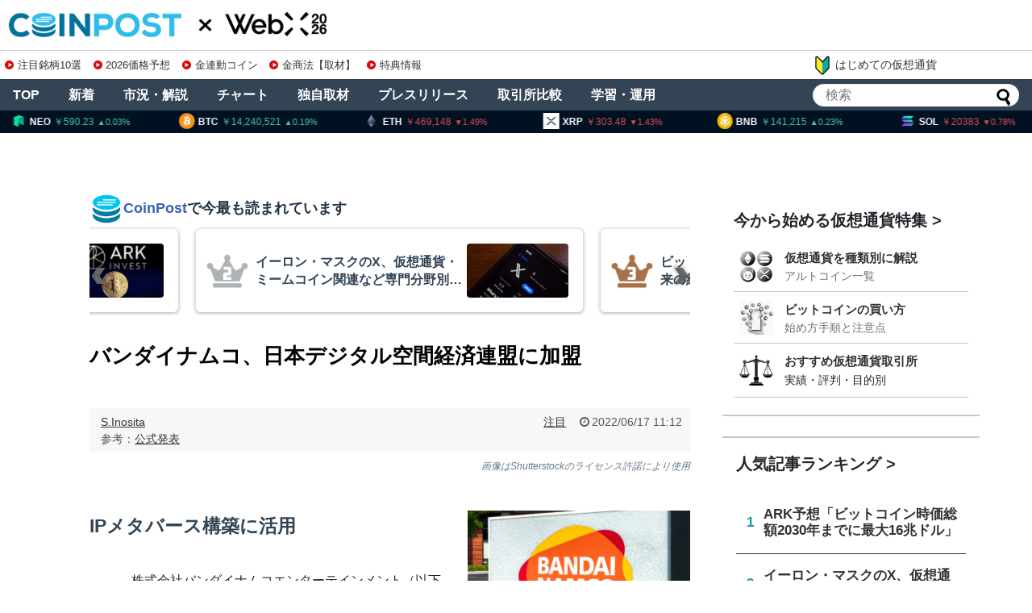

--- FILE ---
content_type: text/html; charset=UTF-8
request_url: https://coinpost.jp/?p=359988
body_size: 207927
content:
<!DOCTYPE html>
<html lang="ja">
<head>
<meta charset="UTF-8">
<meta name="viewport" content="width=device-width,initial-scale=1.0">

<script type="application/ld+json">
[{
	"@context": "http://schema.org",
	"@type": "WebSite",
	"name": "coinpost.jp",
	"url": "https://coinpost.jp/",
	"potentialAction": {
		"@type": "SearchAction",
		"target": "https://coinpost.jp/?s={query}",
		"query-input": "required name=query"
	}
},{
	"@context": "https://schema.org",
	"@type": "SiteNavigationElement",
	"name": [
	"TOP",
	"注目",
	"新着",
	"指標",
	"コラム",
	"プレスリリース",
	"イベント",
	"インタビュー",
	"お問い合わせ"
	],
	"url": [
		"https://coinpost.jp/",
		"https://coinpost.jp/?cat=319",
		"https://coinpost.jp/?cat=313",
		"https://coinpost.jp/?page_id=144582",
		"https://coinpost.jp/?post_type=column",
		"https://coinpost.jp/?post_type=pressrelease",
		"https://coinpost.jp/?p=21432",
		"https://coinpost.jp/?cat=145",
		"https://coinpost.jp/?page_id=84445"
	]
}]
</script>
<script type="application/ld+json">
{
	"@context": "http://schema.org",
	"@type": "NewsArticle",
	"mainEntityOfPage": "https://coinpost.jp/?p=359988",
	"headline": "バンダイナムコ、日本デジタル空間経済連盟に加盟",
	"datePublished": "2022-06-17T11:12:38+09:00",
	"dateModified": "2022-06-17T11:12:38+09:00",
	"description": "バンダイナムコエンターテインメントは、一般社団法人「日本デジタル空間経済連盟」への加盟を発表した。意見交換などで「IPメタバース」の構築に活用するとされる。",
	"publisher": {
		"@type": "Organization",
		"name": "coinpost.jp",
		"logo": {
			"@type": "ImageObject",
			"url": "https://coinpost.jp/img/coinpost_amplogo.png",
			"width": 356,
			"height": 60
		}
	},
	"author": {
		"@type": "Person",
		"name": "S.Inosita"
	},
	"image": {
		"@type": "ImageObject",
		"url": "https://imgs.coinpost-ext.com/uploads/2022/02/bandai_namco1.jpg",
		"height": 630,
		"width": 1200
	}

}
</script>
<link rel="alternate" type="application/rss+xml" title="CoinPost｜仮想通貨ビットコインニュース・投資情報 RSS Feed" href="https://coinpost.jp/?feed=rss2" />

<meta name="description" content="バンダイナムコエンターテインメントは、一般社団法人「日本デジタル空間経済連盟」への加盟を発表した。意見交換などで「IPメタバース」の構築に活用するとされる。" />
<meta name="keywords" content="注目" />
<!-- Twitter Card -->
<meta name="twitter:card" content="summary_large_image">
<meta name="twitter:description" content="バンダイナムコエンターテインメントは、一般社団法人「日本デジタル空間経済連盟」への加盟を発表した。意見交換などで「IPメタバース」の構築に活用するとされる。">
<meta name="twitter:title" content="バンダイナムコ、日本デジタル空間経済連盟に加盟">
<meta name="twitter:url" content="https://coinpost.jp/?p=359988">
<meta name="twitter:image" content="https://coinpost.jp/wp-content/uploads/2022/02/bandai_namco1.jpg">
<meta name="twitter:domain" content="coinpost.jp">
<meta name="twitter:creator" content="@coin_post">
<meta name="twitter:site" content="@coin_post">
<!-- /Twitter Card -->
<!-- OGP -->
<meta property="og:type" content="article">
<meta property="og:description" content="バンダイナムコエンターテインメントは、一般社団法人「日本デジタル空間経済連盟」への加盟を発表した。意見交換などで「IPメタバース」の構築に活用するとされる。">
<meta property="og:title" content="バンダイナムコ、日本デジタル空間経済連盟に加盟">
<meta property="og:url" content="https://coinpost.jp/?p=359988">
<meta property="og:image" content="https://coinpost.jp/wp-content/uploads/2022/02/bandai_namco1.jpg">
<meta property="og:site_name" content="CoinPost｜仮想通貨ビットコインニュース・投資情報">
<meta property="og:locale" content="ja_JP">
<meta property="fb:admins" content="626599007687829">
<meta property="fb:app_id" content="1898846587068125">
<!-- /OGP -->
<title>バンダイナムコ、日本デジタル空間経済連盟に加盟</title>
<meta name='robots' content='max-image-preview:large' />
<link rel="alternate" type="application/rss+xml" title="CoinPost｜仮想通貨ビットコインニュース・投資情報 &raquo; フィード" href="//coinpost.jp/?feed=rss2" />
<script type="text/javascript">
/* <![CDATA[ */
window._wpemojiSettings = {"baseUrl":"https:\/\/s.w.org\/images\/core\/emoji\/15.0.3\/72x72\/","ext":".png","svgUrl":"https:\/\/s.w.org\/images\/core\/emoji\/15.0.3\/svg\/","svgExt":".svg","source":{"concatemoji":"https:\/\/coinpost.jp\/wp-includes\/js\/wp-emoji-release.min.js"}};
/*! This file is auto-generated */
!function(i,n){var o,s,e;function c(e){try{var t={supportTests:e,timestamp:(new Date).valueOf()};sessionStorage.setItem(o,JSON.stringify(t))}catch(e){}}function p(e,t,n){e.clearRect(0,0,e.canvas.width,e.canvas.height),e.fillText(t,0,0);var t=new Uint32Array(e.getImageData(0,0,e.canvas.width,e.canvas.height).data),r=(e.clearRect(0,0,e.canvas.width,e.canvas.height),e.fillText(n,0,0),new Uint32Array(e.getImageData(0,0,e.canvas.width,e.canvas.height).data));return t.every(function(e,t){return e===r[t]})}function u(e,t,n){switch(t){case"flag":return n(e,"\ud83c\udff3\ufe0f\u200d\u26a7\ufe0f","\ud83c\udff3\ufe0f\u200b\u26a7\ufe0f")?!1:!n(e,"\ud83c\uddfa\ud83c\uddf3","\ud83c\uddfa\u200b\ud83c\uddf3")&&!n(e,"\ud83c\udff4\udb40\udc67\udb40\udc62\udb40\udc65\udb40\udc6e\udb40\udc67\udb40\udc7f","\ud83c\udff4\u200b\udb40\udc67\u200b\udb40\udc62\u200b\udb40\udc65\u200b\udb40\udc6e\u200b\udb40\udc67\u200b\udb40\udc7f");case"emoji":return!n(e,"\ud83d\udc26\u200d\u2b1b","\ud83d\udc26\u200b\u2b1b")}return!1}function f(e,t,n){var r="undefined"!=typeof WorkerGlobalScope&&self instanceof WorkerGlobalScope?new OffscreenCanvas(300,150):i.createElement("canvas"),a=r.getContext("2d",{willReadFrequently:!0}),o=(a.textBaseline="top",a.font="600 32px Arial",{});return e.forEach(function(e){o[e]=t(a,e,n)}),o}function t(e){var t=i.createElement("script");t.src=e,t.defer=!0,i.head.appendChild(t)}"undefined"!=typeof Promise&&(o="wpEmojiSettingsSupports",s=["flag","emoji"],n.supports={everything:!0,everythingExceptFlag:!0},e=new Promise(function(e){i.addEventListener("DOMContentLoaded",e,{once:!0})}),new Promise(function(t){var n=function(){try{var e=JSON.parse(sessionStorage.getItem(o));if("object"==typeof e&&"number"==typeof e.timestamp&&(new Date).valueOf()<e.timestamp+604800&&"object"==typeof e.supportTests)return e.supportTests}catch(e){}return null}();if(!n){if("undefined"!=typeof Worker&&"undefined"!=typeof OffscreenCanvas&&"undefined"!=typeof URL&&URL.createObjectURL&&"undefined"!=typeof Blob)try{var e="postMessage("+f.toString()+"("+[JSON.stringify(s),u.toString(),p.toString()].join(",")+"));",r=new Blob([e],{type:"text/javascript"}),a=new Worker(URL.createObjectURL(r),{name:"wpTestEmojiSupports"});return void(a.onmessage=function(e){c(n=e.data),a.terminate(),t(n)})}catch(e){}c(n=f(s,u,p))}t(n)}).then(function(e){for(var t in e)n.supports[t]=e[t],n.supports.everything=n.supports.everything&&n.supports[t],"flag"!==t&&(n.supports.everythingExceptFlag=n.supports.everythingExceptFlag&&n.supports[t]);n.supports.everythingExceptFlag=n.supports.everythingExceptFlag&&!n.supports.flag,n.DOMReady=!1,n.readyCallback=function(){n.DOMReady=!0}}).then(function(){return e}).then(function(){var e;n.supports.everything||(n.readyCallback(),(e=n.source||{}).concatemoji?t(e.concatemoji):e.wpemoji&&e.twemoji&&(t(e.twemoji),t(e.wpemoji)))}))}((window,document),window._wpemojiSettings);
/* ]]> */
</script>
<link rel='stylesheet' id='simplicity-style-css' href='//coinpost.jp/wp-content/themes/coinpost_t/style.css' type='text/css' media='all' />
<link rel='stylesheet' id='font-awesome-style-css' href='//coinpost.jp/wp-content/themes/coinpost_t/webfonts/css/font-awesome.min.css' type='text/css' media='all' />
<link rel='stylesheet' id='icomoon-style-css' href='//coinpost.jp/wp-content/themes/coinpost_t/webfonts/icomoon/style.css' type='text/css' media='all' />
<style id='wp-emoji-styles-inline-css' type='text/css'>
	img.wp-smiley, img.emoji {
		display: inline !important;
		border: none !important;
		box-shadow: none !important;
		height: 1em !important;
		width: 1em !important;
		margin: 0 0.07em !important;
		vertical-align: -0.1em !important;
		background: none !important;
		padding: 0 !important;
	}
</style>
<style id='classic-theme-styles-inline-css' type='text/css'>
/*! This file is auto-generated */
.wp-block-button__link{color:#fff;background-color:#32373c;border-radius:9999px;box-shadow:none;text-decoration:none;padding:calc(.667em + 2px) calc(1.333em + 2px);font-size:1.125em}.wp-block-file__button{background:#32373c;color:#fff;text-decoration:none}
</style>
<style id='global-styles-inline-css' type='text/css'>
body{--wp--preset--color--black: #000000;--wp--preset--color--cyan-bluish-gray: #abb8c3;--wp--preset--color--white: #ffffff;--wp--preset--color--pale-pink: #f78da7;--wp--preset--color--vivid-red: #cf2e2e;--wp--preset--color--luminous-vivid-orange: #ff6900;--wp--preset--color--luminous-vivid-amber: #fcb900;--wp--preset--color--light-green-cyan: #7bdcb5;--wp--preset--color--vivid-green-cyan: #00d084;--wp--preset--color--pale-cyan-blue: #8ed1fc;--wp--preset--color--vivid-cyan-blue: #0693e3;--wp--preset--color--vivid-purple: #9b51e0;--wp--preset--gradient--vivid-cyan-blue-to-vivid-purple: linear-gradient(135deg,rgba(6,147,227,1) 0%,rgb(155,81,224) 100%);--wp--preset--gradient--light-green-cyan-to-vivid-green-cyan: linear-gradient(135deg,rgb(122,220,180) 0%,rgb(0,208,130) 100%);--wp--preset--gradient--luminous-vivid-amber-to-luminous-vivid-orange: linear-gradient(135deg,rgba(252,185,0,1) 0%,rgba(255,105,0,1) 100%);--wp--preset--gradient--luminous-vivid-orange-to-vivid-red: linear-gradient(135deg,rgba(255,105,0,1) 0%,rgb(207,46,46) 100%);--wp--preset--gradient--very-light-gray-to-cyan-bluish-gray: linear-gradient(135deg,rgb(238,238,238) 0%,rgb(169,184,195) 100%);--wp--preset--gradient--cool-to-warm-spectrum: linear-gradient(135deg,rgb(74,234,220) 0%,rgb(151,120,209) 20%,rgb(207,42,186) 40%,rgb(238,44,130) 60%,rgb(251,105,98) 80%,rgb(254,248,76) 100%);--wp--preset--gradient--blush-light-purple: linear-gradient(135deg,rgb(255,206,236) 0%,rgb(152,150,240) 100%);--wp--preset--gradient--blush-bordeaux: linear-gradient(135deg,rgb(254,205,165) 0%,rgb(254,45,45) 50%,rgb(107,0,62) 100%);--wp--preset--gradient--luminous-dusk: linear-gradient(135deg,rgb(255,203,112) 0%,rgb(199,81,192) 50%,rgb(65,88,208) 100%);--wp--preset--gradient--pale-ocean: linear-gradient(135deg,rgb(255,245,203) 0%,rgb(182,227,212) 50%,rgb(51,167,181) 100%);--wp--preset--gradient--electric-grass: linear-gradient(135deg,rgb(202,248,128) 0%,rgb(113,206,126) 100%);--wp--preset--gradient--midnight: linear-gradient(135deg,rgb(2,3,129) 0%,rgb(40,116,252) 100%);--wp--preset--font-size--small: 13px;--wp--preset--font-size--medium: 20px;--wp--preset--font-size--large: 36px;--wp--preset--font-size--x-large: 42px;--wp--preset--spacing--20: 0.44rem;--wp--preset--spacing--30: 0.67rem;--wp--preset--spacing--40: 1rem;--wp--preset--spacing--50: 1.5rem;--wp--preset--spacing--60: 2.25rem;--wp--preset--spacing--70: 3.38rem;--wp--preset--spacing--80: 5.06rem;--wp--preset--shadow--natural: 6px 6px 9px rgba(0, 0, 0, 0.2);--wp--preset--shadow--deep: 12px 12px 50px rgba(0, 0, 0, 0.4);--wp--preset--shadow--sharp: 6px 6px 0px rgba(0, 0, 0, 0.2);--wp--preset--shadow--outlined: 6px 6px 0px -3px rgba(255, 255, 255, 1), 6px 6px rgba(0, 0, 0, 1);--wp--preset--shadow--crisp: 6px 6px 0px rgba(0, 0, 0, 1);}:where(.is-layout-flex){gap: 0.5em;}:where(.is-layout-grid){gap: 0.5em;}body .is-layout-flex{display: flex;}body .is-layout-flex{flex-wrap: wrap;align-items: center;}body .is-layout-flex > *{margin: 0;}body .is-layout-grid{display: grid;}body .is-layout-grid > *{margin: 0;}:where(.wp-block-columns.is-layout-flex){gap: 2em;}:where(.wp-block-columns.is-layout-grid){gap: 2em;}:where(.wp-block-post-template.is-layout-flex){gap: 1.25em;}:where(.wp-block-post-template.is-layout-grid){gap: 1.25em;}.has-black-color{color: var(--wp--preset--color--black) !important;}.has-cyan-bluish-gray-color{color: var(--wp--preset--color--cyan-bluish-gray) !important;}.has-white-color{color: var(--wp--preset--color--white) !important;}.has-pale-pink-color{color: var(--wp--preset--color--pale-pink) !important;}.has-vivid-red-color{color: var(--wp--preset--color--vivid-red) !important;}.has-luminous-vivid-orange-color{color: var(--wp--preset--color--luminous-vivid-orange) !important;}.has-luminous-vivid-amber-color{color: var(--wp--preset--color--luminous-vivid-amber) !important;}.has-light-green-cyan-color{color: var(--wp--preset--color--light-green-cyan) !important;}.has-vivid-green-cyan-color{color: var(--wp--preset--color--vivid-green-cyan) !important;}.has-pale-cyan-blue-color{color: var(--wp--preset--color--pale-cyan-blue) !important;}.has-vivid-cyan-blue-color{color: var(--wp--preset--color--vivid-cyan-blue) !important;}.has-vivid-purple-color{color: var(--wp--preset--color--vivid-purple) !important;}.has-black-background-color{background-color: var(--wp--preset--color--black) !important;}.has-cyan-bluish-gray-background-color{background-color: var(--wp--preset--color--cyan-bluish-gray) !important;}.has-white-background-color{background-color: var(--wp--preset--color--white) !important;}.has-pale-pink-background-color{background-color: var(--wp--preset--color--pale-pink) !important;}.has-vivid-red-background-color{background-color: var(--wp--preset--color--vivid-red) !important;}.has-luminous-vivid-orange-background-color{background-color: var(--wp--preset--color--luminous-vivid-orange) !important;}.has-luminous-vivid-amber-background-color{background-color: var(--wp--preset--color--luminous-vivid-amber) !important;}.has-light-green-cyan-background-color{background-color: var(--wp--preset--color--light-green-cyan) !important;}.has-vivid-green-cyan-background-color{background-color: var(--wp--preset--color--vivid-green-cyan) !important;}.has-pale-cyan-blue-background-color{background-color: var(--wp--preset--color--pale-cyan-blue) !important;}.has-vivid-cyan-blue-background-color{background-color: var(--wp--preset--color--vivid-cyan-blue) !important;}.has-vivid-purple-background-color{background-color: var(--wp--preset--color--vivid-purple) !important;}.has-black-border-color{border-color: var(--wp--preset--color--black) !important;}.has-cyan-bluish-gray-border-color{border-color: var(--wp--preset--color--cyan-bluish-gray) !important;}.has-white-border-color{border-color: var(--wp--preset--color--white) !important;}.has-pale-pink-border-color{border-color: var(--wp--preset--color--pale-pink) !important;}.has-vivid-red-border-color{border-color: var(--wp--preset--color--vivid-red) !important;}.has-luminous-vivid-orange-border-color{border-color: var(--wp--preset--color--luminous-vivid-orange) !important;}.has-luminous-vivid-amber-border-color{border-color: var(--wp--preset--color--luminous-vivid-amber) !important;}.has-light-green-cyan-border-color{border-color: var(--wp--preset--color--light-green-cyan) !important;}.has-vivid-green-cyan-border-color{border-color: var(--wp--preset--color--vivid-green-cyan) !important;}.has-pale-cyan-blue-border-color{border-color: var(--wp--preset--color--pale-cyan-blue) !important;}.has-vivid-cyan-blue-border-color{border-color: var(--wp--preset--color--vivid-cyan-blue) !important;}.has-vivid-purple-border-color{border-color: var(--wp--preset--color--vivid-purple) !important;}.has-vivid-cyan-blue-to-vivid-purple-gradient-background{background: var(--wp--preset--gradient--vivid-cyan-blue-to-vivid-purple) !important;}.has-light-green-cyan-to-vivid-green-cyan-gradient-background{background: var(--wp--preset--gradient--light-green-cyan-to-vivid-green-cyan) !important;}.has-luminous-vivid-amber-to-luminous-vivid-orange-gradient-background{background: var(--wp--preset--gradient--luminous-vivid-amber-to-luminous-vivid-orange) !important;}.has-luminous-vivid-orange-to-vivid-red-gradient-background{background: var(--wp--preset--gradient--luminous-vivid-orange-to-vivid-red) !important;}.has-very-light-gray-to-cyan-bluish-gray-gradient-background{background: var(--wp--preset--gradient--very-light-gray-to-cyan-bluish-gray) !important;}.has-cool-to-warm-spectrum-gradient-background{background: var(--wp--preset--gradient--cool-to-warm-spectrum) !important;}.has-blush-light-purple-gradient-background{background: var(--wp--preset--gradient--blush-light-purple) !important;}.has-blush-bordeaux-gradient-background{background: var(--wp--preset--gradient--blush-bordeaux) !important;}.has-luminous-dusk-gradient-background{background: var(--wp--preset--gradient--luminous-dusk) !important;}.has-pale-ocean-gradient-background{background: var(--wp--preset--gradient--pale-ocean) !important;}.has-electric-grass-gradient-background{background: var(--wp--preset--gradient--electric-grass) !important;}.has-midnight-gradient-background{background: var(--wp--preset--gradient--midnight) !important;}.has-small-font-size{font-size: var(--wp--preset--font-size--small) !important;}.has-medium-font-size{font-size: var(--wp--preset--font-size--medium) !important;}.has-large-font-size{font-size: var(--wp--preset--font-size--large) !important;}.has-x-large-font-size{font-size: var(--wp--preset--font-size--x-large) !important;}
.wp-block-navigation a:where(:not(.wp-element-button)){color: inherit;}
:where(.wp-block-post-template.is-layout-flex){gap: 1.25em;}:where(.wp-block-post-template.is-layout-grid){gap: 1.25em;}
:where(.wp-block-columns.is-layout-flex){gap: 2em;}:where(.wp-block-columns.is-layout-grid){gap: 2em;}
.wp-block-pullquote{font-size: 1.5em;line-height: 1.6;}
</style>
<script type="text/javascript" src="//coinpost.jp/wp-includes/js/jquery/jquery.min.js" id="jquery-core-js"></script>
<script type="application/json" id="wpp-json">
{"sampling_active":1,"sampling_rate":100,"ajax_url":"https:\/\/coinpost.jp\/index.php?rest_route=\/wordpress-popular-posts\/v1\/popular-posts","api_url":"https:\/\/coinpost.jp\/index.php?rest_route=\/wordpress-popular-posts","ID":359988,"token":"66e1cce62b","lang":0,"debug":0}
</script>
<script type="text/javascript" src="//coinpost.jp/wp-content/plugins/wordpress-popular-posts/assets/js/wpp.min.js" id="wpp-js-js"></script>
<link rel='shortlink' href='//coinpost.jp/?p=359988' />
            <style id="wpp-loading-animation-styles">@-webkit-keyframes bgslide{from{background-position-x:0}to{background-position-x:-200%}}@keyframes bgslide{from{background-position-x:0}to{background-position-x:-200%}}.wpp-widget-placeholder,.wpp-widget-block-placeholder,.wpp-shortcode-placeholder{margin:0 auto;width:60px;height:3px;background:#dd3737;background:linear-gradient(90deg,#dd3737 0%,#571313 10%,#dd3737 100%);background-size:200% auto;border-radius:3px;-webkit-animation:bgslide 1s infinite linear;animation:bgslide 1s infinite linear}</style>
                  <meta name="onesignal" content="wordpress-plugin"/>
            <script>
      window.OneSignal = window.OneSignal || [];
      OneSignal.push( function() {
        OneSignal.SERVICE_WORKER_UPDATER_PATH = 'OneSignalSDKUpdaterWorker.js';
                      OneSignal.SERVICE_WORKER_PATH = 'OneSignalSDKWorker.js';
                      OneSignal.SERVICE_WORKER_PARAM = { scope: '/wp-content/plugins/onesignal-free-web-push-notifications/sdk_files/push/onesignal/' };
        OneSignal.setDefaultNotificationUrl("https://coinpost.jp");
        var oneSignal_options = {};
        window._oneSignalInitOptions = oneSignal_options;
        oneSignal_options['wordpress'] = true;
oneSignal_options['appId'] = '7e4bb599-2b34-4be9-aefc-6cd6318829e4';
oneSignal_options['allowLocalhostAsSecureOrigin'] = true;
oneSignal_options['welcomeNotification'] = { };
oneSignal_options['welcomeNotification']['title'] = "";
oneSignal_options['welcomeNotification']['message'] = "ご登録ありがとうございます！";
oneSignal_options['path'] = "//coinpost.jp/wp-content/plugins/onesignal-free-web-push-notifications/sdk_files/";
oneSignal_options['safari_web_id'] = "web.onesignal.auto.532534a2-fa6b-4796-aab8-c4e8f72a79c0";
oneSignal_options['promptOptions'] = { };
oneSignal_options['promptOptions']['actionMessage'] = "CoinPostの重要ニュースをプッシュ通知でお知らせします！いつでも停止可能です。";
oneSignal_options['promptOptions']['acceptButtonText'] = "プッシュ通知を登録";
oneSignal_options['promptOptions']['cancelButtonText'] = "利用しません";
oneSignal_options['notifyButton'] = { };
oneSignal_options['notifyButton']['enable'] = true;
oneSignal_options['notifyButton']['position'] = 'bottom-right';
oneSignal_options['notifyButton']['theme'] = 'inverse';
oneSignal_options['notifyButton']['size'] = 'medium';
oneSignal_options['notifyButton']['showCredit'] = true;
oneSignal_options['notifyButton']['text'] = {};
                OneSignal.init(window._oneSignalInitOptions);
                OneSignal.showSlidedownPrompt();      });
      function documentInitOneSignal() {
        var oneSignal_elements = document.getElementsByClassName("OneSignal-prompt");
        var oneSignalLinkClickHandler = function(event) { OneSignal.push(['registerForPushNotifications']); event.preventDefault(); };        for(var i = 0; i < oneSignal_elements.length; i++)
          oneSignal_elements[i].addEventListener('click', oneSignalLinkClickHandler, false);
      }
      if (document.readyState === 'complete') {
           documentInitOneSignal();
      }
      else {
           window.addEventListener("load", function(event){
               documentInitOneSignal();
          });
      }
    </script>
<link rel="icon" href="//coinpost.jp/wp-content/uploads/2020/03/cropped-coinpost_icon2020-9-32x32.png" sizes="32x32" />
<link rel="icon" href="//coinpost.jp/wp-content/uploads/2020/03/cropped-coinpost_icon2020-9-192x192.png" sizes="192x192" />
<link rel="apple-touch-icon" href="//coinpost.jp/wp-content/uploads/2020/03/cropped-coinpost_icon2020-9-180x180.png" />
<meta name="msapplication-TileImage" content="//coinpost.jp/wp-content/uploads/2020/03/cropped-coinpost_icon2020-9-270x270.png" />
<link rel='stylesheet' href='/wp-content/themes/coinpost_t/design.css?20251113' type='text/css' media='all' />
<link rel='stylesheet' href='/wp-content/themes/coinpost_t/main.css?2025081319' type='text/css' media='all' />
<link rel='stylesheet' href='/wp-content/themes/coinpost_t/home.css?202506' type='text/css' media='all' />
<!-- <meta name="google-site-verification" content="uHsNvSrU0fwlBFKMkR4WXENxuHFJXDzpqcm_k_KfTCY" /> -->
<!--<tag>Zz2y6wkJ</tag>-->
<meta name="google-site-verification" content="CC2tnvYU5v1LEVQD19yy2-yhhbXBAaz4yGKzuGhgCw4" />
<meta name="claime-ownership-claim" content="0x7eED55b1cb0fDaE81e478E546f14bC727F7E1603">

	<script type='text/javascript' src="https://coinpost.jp/wp-content/js/sliderPro.js"></script>
	<link rel="stylesheet" href="https://coinpost.jp/wp-content/js/slider-pro.min.css">



<meta name="msvalidate.01" content="2EAC372A8148D1827EE409296E99CB01" />

<script>
window.dataLayer = window.dataLayer || [];
dataLayer.push({
'articleCategories': ['319_注目'],
'articleTags': ['1002_メタバース','125_企業','118_日本国内仮想通貨ニュース']
});
</script>
<!-- Google Tag Manager -->
<script>(function(w,d,s,l,i){w[l]=w[l]||[];w[l].push({'gtm.start':
new Date().getTime(),event:'gtm.js'});var f=d.getElementsByTagName(s)[0],
j=d.createElement(s),dl=l!='dataLayer'?'&l='+l:'';j.async=true;j.src=
'https://www.googletagmanager.com/gtm.js?id='+i+dl;f.parentNode.insertBefore(j,f);
})(window,document,'script','dataLayer','GTM-PZ323QC');</script>
<!-- End Google Tag Manager -->
<script async src="https://securepubads.g.doubleclick.net/tag/js/gpt.js"></script>


<script>
window.googletag = window.googletag || {cmd: []};
googletag.cmd.push(function() {
	googletag.defineSlot('/21667527215/PC_SINGLE_FIRSTVIEW', [[970, 250], [750, 300]], 'div-gpt-ad-1593149107414-0').addService(googletag.pubads());
		googletag.defineSlot('/21667527215/PC_SINGLE_CONTENT', [[728, 90], [468, 60],'fluid'], 'div-gpt-ad-1596507297533-0').addService(googletag.pubads());
	googletag.defineSlot('/21667527215/PC_SIDEBAR_FIRSTVIEW', [[300, 250], [336, 280], [300, 600]], 'div-gpt-ad-1593089776861-0').addService(googletag.pubads());
	googletag.defineSlot('/21667527215/PC_SIDEBAR_MIDDLE', [[300, 250], [336, 280], [300, 600]], 'div-gpt-ad-1593089705204-0').addService(googletag.pubads());
	googletag.defineSlot('/21667527215/PC_ALTERNATIVE_NEWS-ABOVE', [728, 90], 'div-gpt-ad-1740713215510-0').addService(googletag.pubads());
	googletag.defineSlot('/21667527215/PC_STICKY_FOOTER', [1450, 90], 'div-gpt-ad-PC_STICKY_FOOTER-0').addService(googletag.pubads());
		googletag.defineSlot('/21667527215/PC_SIGNLE_BEGINNER-ARTICLE-EOS-01', [[728, 90], [640, 360], [640, 480],[468, 60]], 'div-gpt-ad-1634258516209-0').addService(googletag.pubads());
		googletag.defineSlot('/21667527215/PC_SINGLE_HEADER', [1600, 300], 'div-gpt-ad-1659419351442-0').addService(googletag.pubads());
	googletag.defineSlot('/21667527215/PC_SINGLE_GATE-LEFT', [150, 900], 'div-gpt-ad-1659419374925-0').addService(googletag.pubads());
	googletag.defineSlot('/21667527215/PC_SINGLE_GATE-RIGHT', [150, 900], 'div-gpt-ad-1659419399069-0').addService(googletag.pubads());
	googletag.defineSlot('/21667527215/PC_SINGLE_MRN-NATIVE', [1, 1], 'div-gpt-ad-1740713356687-0').addService(googletag.pubads());

	googletag.defineSlot('/21667527215/PC_TOP_NEW-ARTICLE-ABOVE', [728, 90], 'div-gpt-ad-1593090015191-0').addService(googletag.pubads());
	googletag.defineSlot('/21667527215/PC_TOP_CONTENT-ABOVE', [[336, 280],[300, 250], 'fluid'], 'div-gpt-ad-1593090039381-0').addService(googletag.pubads());
	googletag.defineSlot('/21667527215/PC_TOP_CONTENT-BELOW', [[336, 280],'fluid', [300, 250]], 'div-gpt-ad-1593090081294-0').addService(googletag.pubads());
	googletag.defineSlot('/21667527215/PC_TOP_CONTENT-END', [728, 90], 'div-gpt-ad-1603893982567-0').addService(googletag.pubads());
	googletag.defineSlot('/21667527215/PC_TOP_HEADER', [1600, 120], 'div-gpt-ad-1659419037082-0').addService(googletag.pubads());
	googletag.defineSlot('/21667527215/PC_TOP_GATE-LEFT', [150, 900], 'div-gpt-ad-1659419135682-0').addService(googletag.pubads());
	googletag.defineSlot('/21667527215/PC_TOP_GATE-RIGHT', [150, 900], 'div-gpt-ad-1659419266774-0').addService(googletag.pubads());
	googletag.defineSlot('/21667527215/PC_SINGLE_GATE-CENTER', [1450, 120], 'div-gpt-ad-PC_SINGLE_GATE-CENTER-0').addService(googletag.pubads());
googletag.pubads().enableLazyLoad({fetchMarginPercent: 500,renderMarginPercent: 200,mobileScaling: 2.0});
	googletag.pubads().collapseEmptyDivs();
	googletag.pubads().setTargeting('article-id','359988');
	googletag.enableServices();
});
</script>
<!--tt00-->
<script>
  window.addEventListener('scroll', function () {
    let underlineElements = document.getElementsByClassName('underline-start');

    for (let i = 0; i < underlineElements.length; i++) {
      let element = underlineElements[i];
      let rect = element.getBoundingClientRect();
      let windowHeight = window.innerHeight;

      if (rect.top < windowHeight && rect.bottom >= 0 && !element.classList.contains('underline-end')) {
        animateUnderline(element);
      }
    }
  });
  function animateUnderline(element) {
    element.classList.add('underline-end');
    let underline = element.querySelector('::after');
    underline.style.width = '100%';
  }
</script>
</head>
<body class="post-template-default single single-post postid-359988 single-format-standard categoryid-319">
		<script>
			googletag.cmd.push(function () {
				googletag.display('div-gpt-ad-PC_SINGLE_GATE-CENTER-0');
			});
		</script>
				<script>
			googletag.cmd.push(function () {
				googletag.display('div-gpt-ad-PC_STICKY_FOOTER-0')
			});
		</script>
		<div style="position: fixed;bottom: 0;text-align: center;z-index: 2147483647;right: 0;left: 0;">
			<div id='div-gpt-ad-PC_STICKY_FOOTER-0' style="width:1450px;margin:0 auto;"></div>
		</div>
	


	<script async src="https://coinpost.jp/wp-content/js/coinpost_main.js?v220712"></script>

<!-- Google Tag Manager (noscript) -->
<noscript><iframe src="https://www.googletagmanager.com/ns.html?id=GTM-PZ323QC"
height="0" width="0" style="display:none;visibility:hidden"></iframe></noscript>
<!-- End Google Tag Manager (noscript) -->
<div id="container">

	<!-- header -->
	<header>
		<div id="header" class="clearfix">
			<div id="header-in">
				<div id="h-top">
					<div class="alignleft top-title-catchphrase">						<p id="site-title"><a href="https://coinpost.jp/" class="headlogoc"><img src="/wp-content/themes/coinpost_t/coinpost.png" alt="CoinPost｜仮想通貨ビットコインニュース・投資情報" class="site-title-img" loading="lazy" /></a><!-- top --><a href="https://webx-asia.com/ja/?utm_source=coinpost&utm_medium=text&utm_campaign=logo" class="headlogox" target="_blank"><img src="/img/cd/webx.png?2026" alt="WebX" class="site-title-img" loading="lazy" /></a></p>
										<div class="iconarea">
						<a href="/?p=518031" style="float:right;"><img src="/img/i2.png" class="iaimg"></a>
						<label for="searchmenu-btn-check"><img src="/img/i1.png" class="iaimg"></label>
					</div>
					<style>
						.iconarea{display:none;}
						@media screen and (max-width: 640px){
							.iconarea{display:block;right:42px;}
							.iconarea a,
							.iconarea label{display:inline-block;}
							.iconarea a img.iaimg{width:36px;margin:6px 0 0 !important;}
							.iconarea label img.iaimg{width:48px;margin:6px 0 0 !important;}
						}
					</style>



									</div><!-- /#h-top -->
			</div><!-- /#header-in -->
		</div><!-- /#header -->
	</header>

<div class="topad-wrap">
<div class="textwidget custom-html-widget"><div class="topad">
<a href="/?p=678582" class="topads" data-gtm-click="topads_red"><span class="dli-caret-circle-fill-right"></span>注目銘柄10選</a>
<a href="/?p=674515" class="topads" data-gtm-click="topads_red"><span class="dli-caret-circle-fill-right"></span>2026価格予想</a>
<a href="/?p=540266" class="topads" data-gtm-click="topads_red"><span class="dli-caret-circle-fill-right"></span>金連動コイン</a>
<a href="/?p=674476" class="topads" data-gtm-click="topads_red"><span class="dli-caret-circle-fill-right"></span>金商法【取材】</a>
<a href="/?p=515181" class="topads" data-gtm-click="topads_red"><span class="dli-caret-circle-fill-right"></span>特典情報</a>
</div></div><a href="/?p=518031" class="topadsnewb" data-gtm-click="topads_red"><img src="/img/i3.png"></span>はじめての仮想通貨</a>
</div>

<div class="sp-menu">
	<input type="checkbox" id="spmenu-btn-check">
	<label for="spmenu-btn-check" class="spmenu-btn"><span></span></label>
	<nav id="spmenu" class="spmenu-content" role="navigation" itemscope="" itemtype="https://schema.org/SiteNavigationElement">
		<div class="menu-main-menu-container">
    <a href="//coinpost.jp/?cat=313" class="menuinlink">新着一覧</a>
    <a href="//coinpost.jp/?cat=141" class="menuinlink">市況・解説</a>
    <div class="menuinlist">
        <a href="/?page_id=572056" class="menuinlink">時価総額</a>
        <div class="menucheckbox3-menu">
            <input type="checkbox" id="menucheckbox3-check">
            <label for="menucheckbox3-check" class="menucheckbox3label"></label>
            <div class="menucheckbox3 menucheckbox"><div class="menuinlistin">
                <div class="menuinlisth2">トップ</div>
                <div class="menuinlistins">
                    <a href="/?cat=43" class="menuinlistlink3" data-gtm-click="currency-info">BTC</a>
                    <a href="/?cat=46" class="menuinlistlink3" data-gtm-click="currency-info">ETH</a>
                    <a href="/?cat=919" class="menuinlistlink3" data-gtm-click="currency-info">SOL</a>
                    <a href="/?cat=143" class="menuinlistlink3" data-gtm-click="currency-info">BNB</a>
                </div>
                <div class="menuinlisth2">L1</div>
                <div class="menuinlistins">
                    <a href="/?cat=52" class="menuinlistlink3" data-gtm-click="currency-info">XRP</a>
                    <a href="/?cat=664" class="menuinlistlink3" data-gtm-click="currency-info">ADA</a>
                    <a href="/?cat=1243" class="menuinlistlink3" data-gtm-click="currency-info">TON</a>
                    <a href="/?cat=1436" class="menuinlistlink3" data-gtm-click="currency-info">SUI</a>
                </div>
                <div class="menuinlisth2">ミームコイン</div>
                <div class="menuinlistins">
                    <a href="/?cat=147" class="menuinlistlink3" data-gtm-click="currency-info">DOGE</a>
                    <a href="/?cat=1073" class="menuinlistlink3" data-gtm-click="currency-info">SHIB</a>
                    <a href="/?cat=1652" class="menuinlistlink3" data-gtm-click="currency-info">PEPE</a>
                    <a href="/?p=589589" class="menuinlistlink3" data-gtm-click="currency-info">TRUMP</a>
                </div>
                <div class="menuinlisth2">ピックアップ</div>
                <div class="menuinlistins">
                    <a href="/?cat=1695" class="menuinlistlink3" data-gtm-click="currency-info">UXLINK</a>
                    <a href="/?cat=1742" class="menuinlistlink3" data-gtm-click="currency-info">PENDLE</a>
                    <a href="/?p=602229" class="menuinlistlink3" data-gtm-click="currency-info">UPCX</a>
                    
                    <a href="https://coinpost.jp/?cat=79&cptr=news&cptr=news" class="menuinlistlink3" data-gtm-click="currency-info">NEO</a>
                </div>
                <div class="menuinlisth2">国内発</div>
                <div class="menuinlistins">
                    <a href="/?cat=1113" class="menuinlistlink3" data-gtm-click="currency-info">ASTR</a>
                    <a href="/?cat=1204" class="menuinlistlink3" data-gtm-click="currency-info">OAS</a>
                    <a href="/?cat=1640" class="menuinlistlink3" data-gtm-click="currency-info">KAIA</a>
                    <span class="menuinlistlink4"></span>
                </div>
                <label for="menucheckbox3-check" class="menuinclose">CLOSE</label>
            </div></div>
        </div>
    </div>
    <a href="/?cat=145" class="menuinlink">独自取材</a>
    <a href="/?post_type=pressrelease" class="menuinlink">プレスリリース</a>
    <a href="//coinpost.jp/?p=217357" class="menuinlink">取引所比較</a>
    <a href="//coinpost.jp/?page_id=567128" class="menuinlink">学習</a>

</div>
	</nav>
</div>
<div class="nfmenu">
	<a href="//coinpost.jp/" class="nfmenus"><img src="/img/m01.png">TOP</a>
<a href="//coinpost.jp/?cat=313" class="nfmenus"><img src="/img/m02.png">新着一覧</a>
<a href="//coinpost.jp/?page_id=572056" class="nfmenus"><img src="/img/m04.png">チャート</a>
<label for="searchmenu-btn-check" class="nfmenus"><img src="/img/m05.png">トピック</label>
<a href="//coinpost.jp/?p=217357" class="nfmenus"><img src="/img/m03.png">取引所</a>
<a href="//webx-asia.com" class="nfmenus" target="_blank" rel="noopener"><img src="/img/webx.png">WebX</a>
</div>

<div class="searchmenu-menu">
	<input type="checkbox" id="searchmenu-btn-check">
	<nav id="searchmenu" class="searchmenu-content" role="navigation" itemscope="" itemtype="https://schema.org/SiteNavigationElement">
		<div class="mmm-container">
			<label for="searchmenu-btn-check" class="mmmtitle">CoinPostサイト内検索</label>
			<form method="get" action="/" class="searchmenu-form">
				<input type="text" placeholder="検索" name="s" id="sss">
				<input type="submit" id="searchsubmitz" value="">
			</form>
			<div class="menuinlisth3">注目カテゴリー</div>
<div class="menuinlistins">
    <a href="/?p=601804" class="menuinlistlink">アルトコインETF</a>
    <a href="/?p=613076" class="menuinlistlink">米・準備金</a>
    <a href="/?p=217357" class="menuinlistlink">取引所比較</a>
    <a href="/?p=531571" class="menuinlistlink">ステーキング</a>
    <a href="/?p=614323" class="menuinlistlink">BTC保有企業</a>
    <a href="/?p=265478" class="menuinlistlink">レンディング</a>
</div>
<div class="menuinlisth3">注目銘柄・ニュース</div>
<div class="menuinlistins">
    <a href="/?tag=meme" class="menuinlistlink">ミームコイン</a>
    <a href="/?s=上場" class="menuinlistlink">上場</a>
    <a href="/?s=ビットコイン" class="menuinlistlink">ビットコイン</a>
    <a href="/?s=イーサリアム" class="menuinlistlink">イーサリアム</a>
    <a href="/?s=ソラナ" class="menuinlistlink">ソラナ</a>
    <a href="/?s=エックスアールピー" class="menuinlistlink">エックスアールピー</a>
    <a href="/?s=スイ" class="menuinlistlink">スイ</a>
    <a href="/?s=ドージ" class="menuinlistlink">ドージ</a>
</div>		</div>
	</nav>
</div>
<style>
.topad-wrap{width:100%;min-width:1100px;border-top:1px solid #ccc;position: relative;}
.topad{height:2.2rem;line-height:2.2rem;overflow:hidden;display:flex;flex-direction: row;flex-wrap: wrap;width:calc(80% - 1rem);}
.topads{height:2.2rem;line-height:2.2rem;display:flex;align-items: center;margin-left:.5rem;font-size:92%;}
.topads:first-child{margin-left:0;}
.topadsnewb{position: absolute;left:calc(80% - 1rem);top:0;height:2.2rem;line-height:2.2rem;display:flex;align-items: center;}
.topadsnewb img{height:1.5rem;margin-right:.25rem;}
.dli-caret-circle-fill-right {display: inline-block;vertical-align: middle;color: #d90c0c;line-height: 1;position: relative;width: 0.7em;height: 0.7em;border: 0.075em solid currentColor;background: currentColor;border-radius: 50%;box-sizing: content-box;margin:0 .3rem 0 .4rem;}
.dli-caret-circle-fill-right::before {content: '';color: #fff;width: 0;height: 0;border-style: solid;border-color: transparent;border-width: 0.18em 0.31177em;border-left-color: currentColor;border-right: 0;transform: translateX(15%);position: absolute;top: 0;left: 0;right: 0;bottom: 0;margin: auto;}

.sp-menu,
#spmenu-btn-check {display: none;}
.spmenu-content{display: none;}
.sp-menu #spmenu {overflow: hidden;}
.sp-menu .menu-topmenu-container {width: 100%;max-width:unset;background: #64ba92;overflow-y: hidden;overflow-x: auto;-webkit-overflow-scrolling: touch;}
.sp-menu .menu-topmenu-container::-webkit-scrollbar{width: 4px;height: 4px;}
.sp-menu .menu-topmenu-container::-webkit-scrollbar-thumb{background: rgba(255,255,255,0.5);border-radius: 2px;}
.sp-menu .menu-topmenu-container:hover::-webkit-scrollbar-thumb{background: rgba(255,255,255,1);}
.sp-menu .menu-topmenu-container ul.spmenu-topmenu {max-width: 1180px;min-width: 1180px;height: 34px;line-height: 20px;margin: 0 auto;list-style: none;padding-right: 20px;}
.sp-menu .menu-topmenu-container ul.spmenu-topmenu li {text-align: center;min-width:unset;}
.sp-menu .menu-topmenu-container ul.spmenu-topmenu div#search{float: left;width: 100%;}
.sp-menu .menu-topmenu-container ul.spmenu-topmenu div#search .search-field{line-height:1.2rem;}
.sp-menu .menu-topmenu-container ul.spmenu-topmenu li:hover {background: #64ba92;}
.sp-menu .menu-topmenu-container ul.spmenu-topmenu li a {display: block;color: #fff;text-decoration: none;padding:0;height: 34px;line-height:34px;}
.sp-menu li.menu-item,
.sp-menu li.menu-item a{padding:0 .5rem;display:block;line-height:40px;}
.spmenu-btn {position: fixed;top: 12px;right: 16px;display: flex;height: 40px;width: 40px;justify-content: center;align-items: center;z-index: 99999999999;background-color: rgba(255,255,255,.85);border-radius: 4px;}
.spmenu-btn span,
.spmenu-btn span:before,
.spmenu-btn span:after {content: '';display: block;height: 3px;width: 20px;border-radius: 3px;background-color: #234;position: absolute;}
.spmenu-btn span:before {bottom: 7px;}
.spmenu-btn span:after {top: 7px;}
#spmenu-btn-check:checked ~ .spmenu-btn span {background-color: rgba(255, 255, 255, 0);}
#spmenu-btn-check:checked ~ .spmenu-btn span::before {bottom: 0;transform: rotate(45deg);}
#spmenu-btn-check:checked ~ .spmenu-btn span::after {top: 0;transform: rotate(-45deg);}
.spmenu-content {width: 100%;max-width:480px;height: 100%;position: fixed;top: 0;right: -128%;z-index: 9998;background-image: linear-gradient(108deg, rgba(255, 255, 255, 1) 10%, rgba(228, 239, 245, 1) 68%);transition: all 0.5s;display:block;box-shadow:0 0 24px #00000066;border-left:5px solid #abc;}
#spmenu-btn-check:checked ~ .spmenu-content {right: 0;z-index: 999999999;}
.menu-main-menu-container{overflow-y:scroll;padding: 64px 12px;height: 100%;-webkit-overflow-scrolling: touch;scrollbar-color: #00000022 #e9edf7;scrollbar-width: thin;}

a.menuinlink{display:block;line-height:1.5;padding:.75rem 1rem;background-image: linear-gradient(170deg, rgba(251, 253, 255, 1) 10%, rgba(255, 255, 255, 1) 68%);margin:.5rem 0;border-radius:4px;position: relative;font-weight:bold;border: 1px solid #c0c8cf;}
.menuinlist a.menuinlink{margin:-.5rem -1rem 0;width:calc(100% + 2rem);}
a.menuinlink:before {content: "";width: 6px;height: 6px;border-top: solid 2px #333;border-right: solid 2px #333;transform: rotate(45deg);position: absolute;right: .75rem;top: calc(50% - 4px);}
.menuinlist{display:block;line-height:1.5;padding:.5rem 1rem;background:#e9f0f7;margin:.5rem 0;border-radius:4px;position: relative;}
.menuinlistin{display:block;line-height:1.5;padding:.25rem;margin:0;border-radius:4px;position: relative;}
.menuinlisth2,
.menuinlisth3{text-align:center;font-weight:bold;margin:.6rem 0 .4rem;}
.menuinlisth3 img{max-height:1.5rem;margin-right:.5rem;}
.menuinlistins{padding:0;display:flex;flex-wrap: wrap;justify-content: space-between;align-items: center;}
.menuinlistlink{width:48%;background:#fff;margin:.2rem 0;text-align:center;padding:.6rem 0;border-radius:4px;line-height:1.5;}
.menuinlistlink img{max-height:1.5rem;margin-right:.5rem;}
.menuinlistlink2{display:block;text-align:right;margin:.35rem 0 .75rem;font-size:.8rem;}
.menuinlistlink3{width:23%;background:#fff;margin:.2rem 0;text-align:center;padding:.6rem 0;border-radius:4px;line-height:1.5;}
.menuinlistlink4{width:23%;margin:.2rem 0;text-align:center;padding:.6rem 0;border-radius:4px;line-height:1.5;}
.menuinlistins2 .article-card{margin-top:.5rem;}
@media(max-width: 640px){
	.sp-menu{display:block;}
	.iconarea{margin-right:0;}
	.spmenu-btn{top:4px;right:4px;}
	.topad-wrap{min-width: unset;}
	.topad{height:1.75rem;line-height:1.75rem;width:100%;}
	.topads{height:1.75rem;line-height:1.75rem;}
	.topadsnewb{display:none;}
}

.top-menubar-ins-in-a-s {min-width: 48% !important;}
.top-menubar-ins-in-a-s2 {min-width: 23% !important;}
a.top-menubar-ins,.top-menubar-ins {font-size: 16px;padding: 4px 12px 3px;}
.scarea {width: 20%;margin: 6px 1rem 0 0;height:28px;}
.scarea input{height:28px;}
#header-menu_wrap{min-width:1100px;}
@media (max-width: 375px) {
	#site-title a img {height: 17px;}
	#site-title a {padding: 15px 6px;}
}

.menucheckbox{margin:0 -.5rem;}
.menucheckbox1label,
.menucheckbox2label,
.menucheckbox3label{text-align:center;padding-top:.5rem;display:block;font-size:11px;font-weight:bold;color:#cadced;margin-bottom:-.1rem;}
.menuinclose{text-align:center;padding-top:.5rem;display:block;font-size:11px;font-weight:bold;color:#cadced;margin-bottom:-.1rem;}
#menucheckbox1-check,.menucheckboxv1,
#menucheckbox2-check,.menucheckboxv2,
#menucheckbox3-check,.menucheckboxv3{display: none;}
.menucheckbox1,
.menucheckbox2,
.menucheckbox3{height:0px;overflow:hidden;}
label.menucheckbox1label:before,
label.menucheckbox2label:before,
label.menucheckbox3label:before{content:"MORE";}
#menucheckbox1-check:checked ~ .menucheckbox1,
#menucheckbox2-check:checked ~ .menucheckbox2,
#menucheckbox3-check:checked ~ .menucheckbox3 {height: 100%;z-index: 99999999999;}
#menucheckbox1-check:checked ~ label.menucheckbox1label:before,
#menucheckbox2-check:checked ~ label.menucheckbox2label:before,
#menucheckbox3-check:checked ~ label.menucheckbox3label:before{content:"CLOSE";}

.top-menubar-in ul {
    top: 32px;
}

#searchmenu-btn-check {display: none;}
.searchmenu-content{display: none;}
.searchmenu-menu #searchmenu {overflow: hidden;}
.searchmenu-content {width: 100%;height: 100%;position: fixed;top: 0;left: -128%;z-index: 9998;background-image: linear-gradient(256deg, rgba(255, 255, 255, 1) 10%, rgba(236, 242, 245, 1) 68%);transition: all 0.5s;display:block;box-shadow:0 0 24px #00000066;border-right:5px solid #bcd;}
#searchmenu-btn-check:checked ~ .searchmenu-content {left: 0;z-index: 99999999999;}
.mmm-container{overflow-y:scroll;padding: 12px;height: 100%;-webkit-overflow-scrolling: touch;scrollbar-color: #00000022 #ede9f7;scrollbar-width: thin;}

.mmmtitle{line-height:64px;margin:-12px -12px 1rem;width:calc(100% + 24px);position:relative;padding-left:2.5rem;background:#e2edf7;font-size:1rem;font-weight:normal;color:#222;}
.mmmtitle:before {content: "";width: 8px;height: 8px;border-top: solid 3px #777;border-right: solid 3px #666;transform: rotate(225deg);position: absolute;left: 1.1rem;top: calc(50% - 4px);}

.searchmenu-form{position:relative;margin:0 0 1rem;}
#searchsubmitz {position: absolute;width: 30px;height: 24px;border: none;background: url([data-uri]) no-repeat 50% 50%;z-index: 1000;top: calc(50% - 12px);right: 4px;}

#page-top a#move-page-top{display:none;}
.nfmenu{display:none;position: fixed;bottom: 0;left:0;right:0;opacity: 0;transition: all 0.25s;}
.nfmenu.js_onview {opacity:1;transition: all 0.75s;}
@media(max-width: 640px){
	#menubar_icon{display:none !important;}
	.nfmenu{display:flex;align-items: center;justify-content: space-evenly;bottom:54px;z-index:99999999;background:rgba(16, 32, 48, 0.75);backdrop-filter: blur(2px);}
	label.nfmenus,
	a.nfmenus{font-size:11px;color:#fff;margin:0;padding:2px;line-height:1;width:58px;height:44px;text-align:center;}
	label.nfmenus img,
	a.nfmenus img{height:20px;width:20px;margin:4px auto;display:block;}
}
</style>
<script>
$( document ).ready(function( $ ) {
	const header = $('.nfmenu');
	const headerHeight = header.outerHeight();
	let beforeScrollTop = 0;
	$(window).scroll(function () {
		const scrollTop = $(this).scrollTop();
		if((scrollTop > beforeScrollTop) && (scrollTop > headerHeight)) {
			header.removeClass('js_onview');
		}
		else {
			header.addClass('js_onview');
		}
		beforeScrollTop = scrollTop;
		const divdiv = $('#div-gpt-ad-1593090121080-0').css("display");
		if(divdiv=="none"){
			$('.nfmenu').css('bottom',0);
		}
	});
});
</script>











	<nav id="header-menu_wrap" class="widgets" role="navigation"><div id="custom_html-41" class="widget_text widget widget_custom_html"><div class="textwidget custom-html-widget"><ul id="top-menubar">
	<li class="top-menubar-in" id="top-menubar-1">
		<a href="//coinpost.jp/" class="top-menubar-ins">TOP</a>
	</li>
	<li class="top-menubar-in" id="top-menubar-2">
		<a href="/?cat=313" class="top-menubar-ins">新着</a>
	</li>
	<li class="top-menubar-in" id="top-menubar-3">
		<a href="/?cat=141" class="top-menubar-ins">市況・解説</a>
	</li>
	<li class="top-menubar-in" id="top-menubar-8">
		<a href="/?page_id=572056" class="top-menubar-ins">チャート</a>
	<ul>
		<li class="top-menubar-ins-in2">
			<header><a href="/?page_id=572056" class="top-menubar-ins-in-a-sz">時価総額ランキング</a></header>
		</li>
		<li class="top-menubar-ins-in">
			<header>主要銘柄</header>
			<a href="/?cat=43" class="top-menubar-ins-in-a-s top-menubar-ins-in-a-s2" data-gtm-click="currency-info">BTC</a>
			<a href="/?cat=46" class="top-menubar-ins-in-a-s top-menubar-ins-in-a-s2" data-gtm-click="currency-info">ETH</a>
			<a href="/?cat=919" class="top-menubar-ins-in-a-s top-menubar-ins-in-a-s2" data-gtm-click="currency-info">SOL</a>
			<a href="/?cat=143" class="top-menubar-ins-in-a-s top-menubar-ins-in-a-s2" data-gtm-click="currency-info">BNB</a>
		</li>
		<li class="top-menubar-ins-in">
			<header>L1</header>
			<a href="/?cat=52" class="top-menubar-ins-in-a-s top-menubar-ins-in-a-s2" data-gtm-click="currency-info">XRP</a>
			<a href="/?cat=664" class="top-menubar-ins-in-a-s top-menubar-ins-in-a-s2" data-gtm-click="currency-info">ADA</a>
			<a href="/?cat=1243" class="top-menubar-ins-in-a-s top-menubar-ins-in-a-s2" data-gtm-click="currency-info">TON</a>
			<a href="/?cat=1436" class="top-menubar-ins-in-a-s top-menubar-ins-in-a-s2" data-gtm-click="currency-info">SUI</a>
		</li>
		<li class="top-menubar-ins-in">
			<header>ミームコイン</header>
			<a href="/?cat=147" class="top-menubar-ins-in-a-s top-menubar-ins-in-a-s2" data-gtm-click="currency-info">DOGE</a>
			<a href="/?cat=1073" class="top-menubar-ins-in-a-s top-menubar-ins-in-a-s2" data-gtm-click="currency-info">SHIB</a>
			<a href="/?cat=1652" class="top-menubar-ins-in-a-s top-menubar-ins-in-a-s2" data-gtm-click="currency-info">PEPE</a>
		</li>
		<li class="top-menubar-ins-in">
			<header>ピックアップ</header>
			<a href="/?cat=1695" class="top-menubar-ins-in-a-s top-menubar-ins-in-a-s2" data-gtm-click="currency-info">UXLINK</a>
			<a href="/?cat=1742" class="top-menubar-ins-in-a-s top-menubar-ins-in-a-s2" data-gtm-click="currency-info">PENDLE</a>
			<a href="/?p=602229" class="top-menubar-ins-in-a-s top-menubar-ins-in-a-s2" data-gtm-click="currency-info">UPC</a>			
			<a href="https://coinpost.jp/?cat=79&cptr=news" class="top-menubar-ins-in-a-s top-menubar-ins-in-a-s2" data-gtm-click="currency-info">NEO</a>
		</li>
		<li class="top-menubar-ins-in">
			<header>国内発</header>
			<a href="/?cat=1113" class="top-menubar-ins-in-a-s top-menubar-ins-in-a-s2" data-gtm-click="currency-info">ASTR</a>
			<a href="/?cat=1204" class="top-menubar-ins-in-a-s top-menubar-ins-in-a-s2" data-gtm-click="currency-info">OAS</a>
			<a href="/?cat=1640" class="top-menubar-ins-in-a-s top-menubar-ins-in-a-s2" data-gtm-click="currency-info">KAIA</a>
		</li>
	</ul>
	</li>
	<li class="top-menubar-in" id="top-menubar-4">
		<a href="/?cat=145" class="top-menubar-ins">独自取材</a>
	</li>
	<li class="top-menubar-in" id="top-menubar-5">
		<a href="/?post_type=pressrelease" class="top-menubar-ins">プレスリリース</a>
	</li>
	<li class="top-menubar-in" id="top-menubar-6">
		<a href="/?p=217357" class="top-menubar-ins">取引所比較</a>
	</li>
	<li class="top-menubar-in" id="top-menubar-7">
		<a href="https://coinpost.jp/?page_id=567128" class="top-menubar-ins">学習・運用</a>
	</li>
	<li class="scarea top-menubar-sc">
		<form method="get" action="/">
			<input type="text" placeholder="検索" name="s" id="ss">
			<input type="submit" id="searchsubmits" value="">
		</form>
		<span class="righttopicon3 scclose"><i class="icon-search"></i></span>
	</li>
</ul>
</div></div></nav><style>
#coinareas .sp-slides{display:none;}
.coinarea3{background:#012;padding:0;height:28px;line-height:28px;overflow:hidden;position: sticky;top: 39px;z-index: 99999;}
.coinarea3 a{color:#fff;font-size:12px;text-align:center;padding:0;min-width:17.5em;}
.coinarea3 a:hover{text-decoration:none;opacity: .8;}
.coinarea3 span{color:#fff;display:inline;padding:0 2px;}
.coinarea3 a .tc-sym{font-weight: bold;}
.coinarea3 a .tc-par{font-size:95%;}
.coinarea3 a .tc-par,.coinarea3 a .tc-price{color:#4aca9a;}
.coinarea3 a .tc-mn{color:#df4c52;}
.coinarea3 a .tc-price:before {content: "￥";}
.coinarea3 a .tc-par:after{content: "%";}
.coinarea3 a.tc-list{float:right;padding:0 12px;}
.coinarea3 a.tc-list:hover{text-decoration: none;}
.coinarea3 a.tc-list:after {content: " >";}
.tc-par.tc-mn:before{content:"▼";font-size:88%;}
.tc-par.tc-ps:before{content:"▲";font-size:88%;}
.ec-setimg img{height:70%;margin:-4px 0 0 0;}
@media screen and (max-width:640px) {
	.coinarea3{top:0;}
	.coinarea3 a .tc-par{font-size:9px;}
	.coinarea3 a{padding:0;}
}

</style>
		<div class="coinarea3" id="coinareas"><div class="sp-slides"><a href="/?cat=43" class="tc-Bitcoin ec-set sp-slide" data-gtm-click="ec-set"><span class="ec-setimg"><img src="/cg/image/bitcoin.png"></span><span class="tc-sym">BTC</span><span class="tc-price tc-ps">14,240,521</span><span class="tc-par tc-ps">0.19</span></a><a href="/?cat=46" class="tc-Ethereum ec-set sp-slide" data-gtm-click="ec-set"><span class="ec-setimg"><img src="/cg/image/ethereum.png"></span><span class="tc-sym">ETH</span><span class="tc-price tc-mn">469,148</span><span class="tc-par tc-mn">1.49</span></a><a href="/?cat=52" class="tc-XRP ec-set sp-slide" data-gtm-click="ec-set"><span class="ec-setimg"><img src="/cg/image/ripple.png"></span><span class="tc-sym">XRP</span><span class="tc-price tc-mn">303.48</span><span class="tc-par tc-mn">1.43</span></a><a href="/?cat=143" class="tc-BNB ec-set sp-slide" data-gtm-click="ec-set"><span class="ec-setimg"><img src="/cg/image/binancecoin.png"></span><span class="tc-sym">BNB</span><span class="tc-price tc-ps">141,215</span><span class="tc-par tc-ps">0.23</span></a><a href="/?cat=919" class="tc-Solana ec-set sp-slide" data-gtm-click="ec-set"><span class="ec-setimg"><img src="/cg/image/solana.png"></span><span class="tc-sym">SOL</span><span class="tc-price tc-mn">20383</span><span class="tc-par tc-mn">0.78</span></a><a href="/?cat=147" class="tc-Dogecoin ec-set sp-slide" data-gtm-click="ec-set"><span class="ec-setimg"><img src="/cg/image/dogecoin.png"></span><span class="tc-sym">DOGE</span><span class="tc-price tc-mn">19.89</span><span class="tc-par tc-mn">0.84</span></a><a href="/?cat=1764" class="tc-Hyperliquid ec-set sp-slide" data-gtm-click="ec-set"><span class="ec-setimg"><img src="/cg/image/hyperliquid.png"></span><span class="tc-sym">HYPE</span><span class="tc-price tc-ps">3451.47</span><span class="tc-par tc-ps">0.02</span></a><a href="/?cat=1436" class="tc-Sui ec-set sp-slide" data-gtm-click="ec-set"><span class="ec-setimg"><img src="/cg/image/sui.png"></span><span class="tc-sym">SUI</span><span class="tc-price tc-mn">239.14</span><span class="tc-par tc-mn">0.75</span></a><a href="/?cat=664" class="tc-Cardano ec-set sp-slide" data-gtm-click="ec-set"><span class="ec-setimg"><img src="/cg/image/cardano.png"></span><span class="tc-sym">ADA</span><span class="tc-price tc-mn">57.43</span><span class="tc-par tc-mn">0.56</span></a><a href="/?cat=1695" class="tc-UXLINK ec-set sp-slide" data-gtm-click="ec-set"><span class="ec-setimg"><img src="/cg/image/uxlink.png"></span><span class="tc-sym">UXLINK</span><span class="tc-price tc-ps">1.88</span><span class="tc-par tc-ps">4.19</span></a><a href="/?cat=1742" class="tc-Pendle ec-set sp-slide" data-gtm-click="ec-set"><span class="ec-setimg"><img src="/cg/image/pendle.png"></span><span class="tc-sym">PENDLE</span><span class="tc-price tc-ps">340.34</span><span class="tc-par tc-ps">1.47</span></a><a href="/?cat=79" class="tc-NEO ec-set sp-slide" data-gtm-click="ec-set"><span class="ec-setimg"><img src="/cg/image/neo.png"></span><span class="tc-sym">NEO</span><span class="tc-price tc-ps">590.23</span><span class="tc-par tc-ps">0.03</span></a>				</div></div>
				<script>
					$( document ).ready(function( $ ) {
						$('#coinareas .sp-slides').show();
						$('#coinareas').sliderPro({
							width:'33%',
							height:'28px',
							autoplay:true,
							autoplayDelay:3600,
							slideAnimationDuration:2400,
							arrows: false,
							buttons: false,
							visibleSize: '100%',
							forceSize: 'fullWidth',
							autoSlideSize: true,
							buttons: false,
						});
					});
				</script>
		
<div class="textwidget custom-html-widget"></div>
	<!-- 本体部分 -->
	<div id="body">
		<div id="body-in">

<div class="googlead"><div id="header-area_wrap" class="widgets"><div id="pc_text-10" class="widget widget_pc_text">      <div class="text-pc">
        <div class="googlead"><div align="center">
<!-- /21667527215/PC_SINGLE_FIRSTVIEW -->
<div id='div-gpt-ad-1593149107414-0'>
  <script>
    googletag.cmd.push(function() { googletag.display('div-gpt-ad-1593149107414-0'); });
  </script>
</div>
</div></div>      </div>
      </div>        </div></div>			<!-- main -->
			<div id="main-wrap">
		<div style="
			position: sticky;
			top: 67px;
			text-align: center;
			z-index: 9999;
		">
			<div id='div-gpt-ad-PC_SINGLE_GATE-CENTER-0' style='width: 1450px;margin:0 auto;'>
			</div>
		</div>
				<main>

		<div class="jackleft2 googlead"><div class="jackside">
			<!-- /21667527215/PC_SINGLE_GATE-LEFT -->
			<div id='div-gpt-ad-1659419374925-0' style='min-width: 150px; min-height: 900px;'>
				<script>
					googletag.cmd.push(function() { googletag.display('div-gpt-ad-1659419374925-0'); });
				</script>
			</div>
		</div></div>
		<div class="jackright2 googlead"><div class="jackside">
			<!-- /21667527215/PC_SINGLE_GATE-RIGHT -->
			<div id='div-gpt-ad-1659419399069-0' style='min-width: 150px; min-height: 900px;'>
				<script>
					googletag.cmd.push(function() { googletag.display('div-gpt-ad-1659419399069-0'); });
				</script>
			</div>
		</div></div>
		

	<div id="main">


  
  	<div id="post-359988" class="post-359988 post type-post status-publish format-standard has-post-thumbnail category-trending tag-1002 tag-company tag-news_japan">
		<article class="article">
			
			






			<script>
				$( document ).ready(function( $ ) {
					jQuery('#nrb-slide').sliderPro({
						width: 480,
						height: 111,
						autoplayDelay:7500,
						arrows: true,
						fadeArrows:false,
						buttons: false,
						slideDistance:22,
						visibleSize: '100%'
					});
				});
			</script>
			<div class="nrbhead"><img src="/img/icon.png"><span>CoinPost</span>で今最も読まれています</div><div id="nrb-slide-wrap"><div id="nrb-slide" class="slider-pro"><div class="sp-slides">						<div class='sp-slide'><div class='nrb_set mrn01_imp'>
							<img src="/img/rank/no1.png" loading="lazy" class="nrb_rank">							<a href="https://coinpost.jp/?p=682888" data-gtm-click="mrn01" class="nrb_text">
								<div>ARK予想「ビットコイン時価総額2030年までに最大16兆ドル」</div>
							</a>
							<a href="https://coinpost.jp/?p=682888" data-gtm-click="mrn01" class="nrb_img">
								<img src="https://imgs.coinpost-ext.com/uploads/2023/10/ark-invest-etf-bitcoin-320x168.jpeg" loading="lazy">							</a>
						</div></div>						<div class='sp-slide'><div class='nrb_set mrn02_imp'>
							<img src="/img/rank/no2.png" loading="lazy" class="nrb_rank">							<a href="https://coinpost.jp/?p=683007" data-gtm-click="mrn02" class="nrb_text">
								<div>イーロン・マスクのX、仮想通貨・ミームコイン関連など専門分野別リスト機能を開始</div>
							</a>
							<a href="https://coinpost.jp/?p=683007" data-gtm-click="mrn02" class="nrb_img">
								<img src="https://imgs.coinpost-ext.com/uploads/2026/01/X-SNS-Logo-320x168.jpg" loading="lazy">							</a>
						</div></div>						<div class='sp-slide'><div class='nrb_set mrn03_imp'>
							<img src="/img/rank/no3.png" loading="lazy" class="nrb_rank">							<a href="https://coinpost.jp/?p=683242" data-gtm-click="mrn03" class="nrb_text">
								<div>ビットコイン保有者、23年10月以来の純損失転換へ＝クリプトクアント</div>
							</a>
							<a href="https://coinpost.jp/?p=683242" data-gtm-click="mrn03" class="nrb_img">
								<img src="https://imgs.coinpost-ext.com/uploads/2023/12/bull-and-bear-320x168.jpg" loading="lazy">							</a>
						</div></div>							<div class='sp-slide'><div class='nrb_set mrn04_imp'>
								<img src="/img/rank/nbs.png" loading="lazy" class="nrb_rank">								<a href="https://coinpost.jp/?p=515181" data-gtm-click="mrn04" class="nrb_text">
									<div>仮想通貨取引所のキャンペーン・特典情報【2026年1月最新】</div>
								</a>
								<a href="https://coinpost.jp/?p=515181" data-gtm-click="mrn04" class="nrb_img">
									<img src="https://imgs.coinpost-ext.com/uploads/2024/03/Campaign_2024-320x168.png" loading="lazy">								</a>
							</div></div>
														<div class='sp-slide'><div class='nrb_set mrn05_imp'>
								<img src="/img/rank/nbs.png" loading="lazy" class="nrb_rank">								<a href="https://coinpost.jp/?p=548506" data-gtm-click="mrn05" class="nrb_text">
									<div>評判･口コミでおすすめ仮想通貨取引所15社 個人投資家の評価は?</div>
								</a>
								<a href="https://coinpost.jp/?p=548506" data-gtm-click="mrn05" class="nrb_img">
									<img src="https://imgs.coinpost-ext.com/uploads/2025/07/20250717_coinpost_65_3-1-1-320x168.png" loading="lazy">								</a>
							</div></div>
							<!-- /21667527215/PC_SINGLE_MRN-NATIVE -->
<div id='div-gpt-ad-1740713356687-0'>
  <script>
    googletag.cmd.push(function() { googletag.display('div-gpt-ad-1740713356687-0'); });
  </script>
</div></div></div></div>













			<header>


			<h1 class="entry-title">
										バンダイナムコ、日本デジタル空間経済連盟に加盟														</h1>
				<p class="post-meta">

					<span class="post-auther"><a href='/?author=109'>S.Inosita</a>						<br>参考：<a href="https://prtimes.jp/main/html/rd/p/000000542.000051316.html" target="_blank">公式発表</a>
					</span>

					<span class="category"><a href="https://coinpost.jp/?cat=319" title="View all posts in 注目" >注目</a></span>

					      <span class="post-date"><span class="fa fa-clock-o fa-fw"></span><time class="entry-date date published updated" datetime="2022-06-17T11:12:38+09:00">2022/06/17 11:12</time></span>
    
									</p>

				<p class="shutterstock2">画像はShutterstockのライセンス許諾により使用</p>

				
											</header>



			
			
			
			<div id="the-content" class="entry-content">

			
				<img src="https://imgs.coinpost-ext.com/uploads/2022/02/bandai_namco1.jpg" class="cptopimage" loading="lazy">

  <!-- 広告 -->
                  <div id="widget-in-article" class="widgets"></div><h2>IPメタバース構築に活用</h2>

<p>株式会社バンダイナムコエンターテインメント（以下バンナム）は16日、一般社団法人「日本デジタル空間経済連盟」に加盟したことを発表した。</p>

<p>「日本デジタル空間経済連盟」は、業界横断の総合経済団体として、デジタル空間における経済活動を活性化し、日本経済の健全な発展と豊かな国民生活の実現に寄与することを目的として今年4月に設立された組織。</p>

<p>設立はSBIホールディングス株式会社が行い、一般会員として、SBINFT株式会社、Zホールディングス株式会社、ソフトバンク株式会社、株式会社電通グループなどが参画している。</p>

<p><span class="bold">関連：</span><a href="https://coinpost.jp/?p=341134" rel="noopener noreferrer" target="_blank">SBIホールディングス、「日本デジタル空間経済連盟」設立</a></p>

<p>バンナムは今回の参加理由を「加盟を通じて、さまざまな関係団体のみなさまとつながり、意見交換を行うことで、「IPメタバース」の構築に活かしてまいります」と説明している。</p>

<div class="css_grayback">
<p><span class="bold">メタバースとは</span></p>
<p>インターネット上に構築された、多人数参加型の3次元仮想現実世界のこと。アバターを使い、様々な楽しみ方ができる。</p>
<P>▶️<a href="https://coinpost.jp/?glossary_genre=financial-word&#038;from=in_article">仮想通貨用語集</a></P>
</div>

<p>IPメタバースとは、バンナムが中期計画に据えている構想のひとつ。メタバース内で、IPを軸にした複数のエンターテイメントを提供するコンテンツが計画されており、物理的な商品とデジタルが融合する仕組みの実装を想定しているという。</p>

<p>この構想は今年2月に発表され、4月から25年3月までの期間に推進される予定となっている。なお2月には、150億円を投資する計画も発表された。</p>

<div id="kiji_h3_before" class="kiji_h3_before widget_pc_text">      <div class="text-pc">
        <div class="googlead"><div align="center">
<!-- /21667527215/PC_SINGLE_CONTENT -->
<div id='div-gpt-ad-1596507297533-0' style='width: 728px; height: auto;'>
  <script>
    googletag.cmd.push(function() { googletag.display('div-gpt-ad-1596507297533-0'); });
  </script>
</div>
</div></div>      </div>
      </div>        <h3>中期計画にメタバースを据える</h3>

<p>バンナムは、2月の中期計画の発表以降、Web3（分散型ウェブ）領域への注力を強めている。</p>

<p>3月には、株式会社バンダイナムコ研究所が、ゲームに特化したブロックチェーン「Oasys」に初期バリデータ（承認者）として参加することが発表され、4月にはWeb3やメタバース系企業に出資するファンド、「Bandai Namco Entertainment 021 Fund」が設立された。</p>

<p>また6月には、Web3のファンプラットフォームを提供する「Gaudiy」に出資したことを明かした。</p>

<p><span class="bold">関連：</span><a href="https://coinpost.jp/?p=355492" rel="noopener noreferrer" target="_blank">バンダイナムコ、Web3のファンプラットフォームを提供する「Gaudiy」に出資
</a></p>
<!-- <img fetchpriority="high" decoding="async" src="https://imgs.coinpost-ext.com/uploads/2022/02/bandai_namco1.jpg" alt="" width="1200" height="630" class="alignnone size-full wp-image-321136" srcset="https://coinpost.jp/wp-content/uploads/2022/02/bandai_namco1.jpg 1200w, https://coinpost.jp/wp-content/uploads/2022/02/bandai_namco1-640x336.jpg 640w, https://coinpost.jp/wp-content/uploads/2022/02/bandai_namco1-1024x538.jpg 1024w, https://coinpost.jp/wp-content/uploads/2022/02/bandai_namco1-768x403.jpg 768w, https://coinpost.jp/wp-content/uploads/2022/02/bandai_namco1-120x63.jpg 120w, https://coinpost.jp/wp-content/uploads/2022/02/bandai_namco1-320x168.jpg 320w" sizes="(max-width: 1200px) 100vw, 1200px" />¥nhttps://imgs.coinpost-ext.com/uploads/2022/02/bandai_namco1.jpg -->
<div class="googlead">
	<!-- /21667527215/PC_SIGNLE_BEGINNER-ARTICLE-EOS-01 -->
	<div id='div-gpt-ad-1634258516209-0' style='width: 728px; min-height: 90px;text-align:center;margin:1.5em auto 0;'>
		<script>
			googletag.cmd.push(function() { googletag.display('div-gpt-ad-1634258516209-0'); });
		</script>
	</div>
</div>
<div class="textwidget custom-html-widget"><!--③--></div><div class="kjstsns">
<div class="dlbox_wrap">
	<div class="dlbox_h">CoinPost App DL</div>
	<div class="dlbox">
		<div class="dlbox_in" data-gtm-vis-recent-on-screen10836488_120="2008" data-gtm-vis-first-on-screen10836488_120="2008" data-gtm-vis-total-visible-time10836488_120="100" data-gtm-vis-has-fired10836488_120="1">
			<a class="dlbox_ios" href="https://apps.apple.com/jp/app/id1496547207" rel="noopener noreferrer" target="_blank"  data-gtm-click="single_eos_app_ios"><img src="/img/app-store-badge.png"></a>
		</div>
		<div class="dlbox_in" data-gtm-vis-recent-on-screen10836488_120="2017" data-gtm-vis-first-on-screen10836488_120="2017" data-gtm-vis-total-visible-time10836488_120="100" data-gtm-vis-has-fired10836488_120="1">
			<a class="dlbox_and" href="https://play.google.com/store/apps/details?id=jp.CoinPost.official" rel="noopener noreferrer" target="_blank" data-gtm-click="single_eos_app_android"><img src="/img/google-play-badge.png"></a>
		</div>
	</div>
</div>
</div>








<!-- 記事下 -->

<!-- 記事下ここまで -->























				
				
					</div>

					
					

		</article><!-- .article -->
			</div><!-- .post -->




			

    




						</div><!-- /#main -->
<div id="right-sidebar_wrap" class="widgets "><div id="right-sidebar_wrap-cont">
<div style="margin:1.5em 0;">      <div class="text-pc">
        <div class="googlead"><div align="center" style=""
>
<!-- /21667527215/PC_SIDEBAR_FIRSTVIEW -->
<div id='div-gpt-ad-1593089776861-0'>
  <script>
    googletag.cmd.push(function() { googletag.display('div-gpt-ad-1593089776861-0'); });
  </script>
</div>
</div></div>      </div>
              </div>

<div style="margin:1.5em 0;"><div class="textwidget custom-html-widget"><div class="homeside-block" style="border-top:0;">
  <h3>今から始める仮想通貨特集</h3>
  <div class="side-feature">
    <div class="side-feature-item">
      <div class="side-feature-icon">
        <img src="https://imgs.coinpost-ext.com/uploads/2025/10/Icons2.png" alt="Altcoinsアイコン">
      </div>
      <div class="side-feature-content">
        <div class="side-feature-title"><a href="https://coinpost.jp/?p=578442">仮想通貨を種類別に解説</a></div>
<div class="side-feature-description">アルトコイン一覧</div>
      </div>
    </div>
    <div class="side-feature-item">
      <div class="side-feature-icon">
        <img src="https://imgs.coinpost-ext.com/uploads/2025/03/App_0324-1.jpg" alt="Appアイコン">
      </div>
      <div class="side-feature-content">
        <div class="side-feature-title"><a href="https://coinpost.jp/?p=512830">ビットコインの買い方</a></div>
        <div class="side-feature-description">始め方手順と注意点</div>
      </div>
    </div>
    <div class="side-feature-item">
      <div class="side-feature-icon">
        <img src="https://imgs.coinpost-ext.com/uploads/2024/11/Compare.jpg" alt="Viral Icon">
      </div>
      <div class="side-feature-content">
        <div class="side-feature-title"><a href="https://coinpost.jp/?p=217357">おすすめ仮想通貨取引所</a></div>
<div class="menu-description">実績・評判・目的別</div>
      </div>
    </div>
  </div>
</div></div></div>
<div class="htr2">
		<header>人気記事ランキング</header>
<div class="htr2-set">
						<div class="htr2-wrap">
							<a href="https://coinpost.jp/?p=682888">
								<span class="htr2-nos">1</span>
								<span class="htr2-title">ARK予想「ビットコイン時価総額2030年までに最大16兆ドル」</span>
							</a>
						</div>
						<div class="htr2-wrap">
							<a href="https://coinpost.jp/?p=683007">
								<span class="htr2-nos">2</span>
								<span class="htr2-title">イーロン・マスクのX、仮想通貨・ミームコイン関連など専門分野別リスト機能を開始</span>
							</a>
						</div>
						<div class="htr2-wrap">
							<a href="https://coinpost.jp/?p=683242">
								<span class="htr2-nos">3</span>
								<span class="htr2-title">ビットコイン保有者、23年10月以来の純損失転換へ＝クリプトクアント</span>
							</a>
						</div>
						<div class="htr2-wrap">
							<a href="https://coinpost.jp/?p=683026">
								<span class="htr2-nos">4</span>
								<span class="htr2-title">仮想通貨市場　弱気相場底打ちか、「乖離現象」発生＝ビットワイズ</span>
							</a>
						</div>
						<div class="htr2-wrap">
							<a href="https://coinpost.jp/?p=682576">
								<span class="htr2-nos">5</span>
								<span class="htr2-title">ドージコイン財団、決済アプリ「Such」を2026年前半にリリース予定</span>
							</a>
						</div></div></div>

			<div class='home-glo home-sub-div'>
				<div class='home-sub-head'>
					<div class='home-sub-head-t'>グローバル情報</div>
					<a href="/?post_type=breaking">一覧</a>
				</div>

				<div id="top-breaking-area" class="slider-pro">
					<div class="sp-thumbnails">
						<div class="sp-thumbnail">プロジェクト</div>
						<div class="sp-thumbnail">アナウンス</div>
						<div class="sp-thumbnail">上場/ペア</div>
					</div>

					<div class="sp-slides" style="display:none;">
					<div class="sp-slide">								<div class="top-breaking-area-list">
									<div class="top-breaking-area-list-content">
										<div class="top-breaking-area-list-content-date">
										<span class='nowd'>1/23</span>
										<span>13:03</span>
										</div>
										<h4 class="top-breaking-area-list-content-title"><span class="top-breaking-area-list-content-cat"><a href="/?breaking_site=aster#bpid683340" data-gtm-click="sidebar_global_site">Aster</a></span><a href="https://coinpost.jp/?post_type=breaking&p=683340" title="ヒューストンへ通信確立, 衛星は着陸した" data-gtm-click="sidebar_global_article">ヒューストンへ通信確立, 衛星は着陸した</a></h4>
									</div>
								</div>
												<div class="top-breaking-area-list">
									<div class="top-breaking-area-list-content">
										<div class="top-breaking-area-list-content-date">
										<span >1/21</span>
										<span>19:00</span>
										</div>
										<h4 class="top-breaking-area-list-content-title"><span class="top-breaking-area-list-content-cat"><a href="/?breaking_site=neo#bpid682810" data-gtm-click="sidebar_global_site">Neo</a></span><a href="/?breaking_cat=pressrelease#bpid682810" title="Neo-CLI v3.9.2のリリースに関するお知らせ" data-gtm-click="sidebar_global_article">Neo-CLI v3.9.2のリリースに関するお知らせ</a></h4>
									</div>
								</div>
												<div class="top-breaking-area-list">
									<div class="top-breaking-area-list-content">
										<div class="top-breaking-area-list-content-date">
										<span >1/20</span>
										<span>23:00</span>
										</div>
										<h4 class="top-breaking-area-list-content-title"><span class="top-breaking-area-list-content-cat"><a href="/?breaking_site=mask#bpid681175" data-gtm-click="sidebar_global_site">Mask</a></span><a href="https://coinpost.jp/?post_type=breaking&p=681175" title="Mask NetworkがLensの次章を牽引へ：分散型ソーシャルはインフラから本格的なユーザー普及段階へ" data-gtm-click="sidebar_global_article">Mask NetworkがLensの次章を牽引へ：分散型ソーシャルはインフラから本格的なユーザー普及段階へ</a></h4>
									</div>
								</div>
												<div class="top-breaking-area-list">
									<div class="top-breaking-area-list-content">
										<div class="top-breaking-area-list-content-date">
										<span >1/20</span>
										<span>22:00</span>
										</div>
										<h4 class="top-breaking-area-list-content-title"><span class="top-breaking-area-list-content-cat"><a href="/?breaking_site=boundless#bpid682523" data-gtm-click="sidebar_global_site">Boundless</a></span><a href="/?breaking_cat=pressrelease#bpid682523" title="ZK証明ネットワークを導入へ" data-gtm-click="sidebar_global_article">ZK証明ネットワークを導入へ</a></h4>
									</div>
								</div>
												<div class="top-breaking-area-list">
									<div class="top-breaking-area-list-content">
										<div class="top-breaking-area-list-content-date">
										<span >1/20</span>
										<span>22:00</span>
										</div>
										<h4 class="top-breaking-area-list-content-title"><span class="top-breaking-area-list-content-cat"><a href="/?breaking_site=boundless#bpid682530" data-gtm-click="sidebar_global_site">Boundless</a></span><a href="/?breaking_cat=pressrelease#bpid682530" title="ZK証明ネットワーク導入の背景" data-gtm-click="sidebar_global_article">ZK証明ネットワーク導入の背景</a></h4>
									</div>
								</div>
												<div class="top-breaking-area-list">
									<div class="top-breaking-area-list-content">
										<div class="top-breaking-area-list-content-date">
										<span >1/20</span>
										<span>22:00</span>
										</div>
										<h4 class="top-breaking-area-list-content-title"><span class="top-breaking-area-list-content-cat"><a href="/?breaking_site=boundless#bpid682527" data-gtm-click="sidebar_global_site">Boundless</a></span><a href="/?breaking_cat=pressrelease#bpid682527" title="稼働率99.9%を達成へ" data-gtm-click="sidebar_global_article">稼働率99.9%を達成へ</a></h4>
									</div>
								</div>
												<div class="top-breaking-area-list">
									<div class="top-breaking-area-list-content">
										<div class="top-breaking-area-list-content-date">
										<span >1/20</span>
										<span>22:00</span>
										</div>
										<h4 class="top-breaking-area-list-content-title"><span class="top-breaking-area-list-content-cat"><a href="/?breaking_site=neo#bpid682465" data-gtm-click="sidebar_global_site">Neo</a></span><a href="/?breaking_cat=pressrelease#bpid682465" title="「Neo-CLI v3.9.0」への大幅アップグレード実施に関するお知らせ" data-gtm-click="sidebar_global_article">「Neo-CLI v3.9.0」への大幅アップグレード実施に関するお知らせ</a></h4>
									</div>
								</div>
												<div class="top-breaking-area-list">
									<div class="top-breaking-area-list-content">
										<div class="top-breaking-area-list-content-date">
										<span >1/20</span>
										<span>22:00</span>
										</div>
										<h4 class="top-breaking-area-list-content-title"><span class="top-breaking-area-list-content-cat"><a href="/?breaking_site=pendle#bpid682304" data-gtm-click="sidebar_global_site">Pendle</a></span><a href="/?breaking_cat=pressrelease#bpid682304" title="新トークン「sPENDLE」を導入へ" data-gtm-click="sidebar_global_article">新トークン「sPENDLE」を導入へ</a></h4>
									</div>
								</div>
												<div class="top-breaking-area-list">
									<div class="top-breaking-area-list-content">
										<div class="top-breaking-area-list-content-date">
										<span >1/15</span>
										<span>21:38</span>
										</div>
										<h4 class="top-breaking-area-list-content-title"><span class="top-breaking-area-list-content-cat"><a href="/?breaking_site=ava-labs#bpid681836" data-gtm-click="sidebar_global_site">Ava Labs</a></span><a href="/?breaking_cat=pressrelease#bpid681836" title="Galaxy社のトークン発行におけるインフラを提供へ" data-gtm-click="sidebar_global_article">Galaxy社のトークン発行におけるインフラを提供へ</a></h4>
									</div>
								</div>
												<div class="top-breaking-area-list">
									<div class="top-breaking-area-list-content">
										<div class="top-breaking-area-list-content-date">
										<span >1/15</span>
										<span>12:17</span>
										</div>
										<h4 class="top-breaking-area-list-content-title"><span class="top-breaking-area-list-content-cat"><a href="/?breaking_site=aster#bpid681096" data-gtm-click="sidebar_global_site">Aster</a></span><a href="https://coinpost.jp/?post_type=breaking&p=681096" title="Aster「Human vs AI」ライブトレード競技シーズン1が終了、人間トレーダーのProMintが優勝、AIは優れたリスク管理を実証" data-gtm-click="sidebar_global_article">Aster「Human vs AI」ライブトレード競技シーズン1が終了、人間トレーダーのProMintが優勝、AIは優れたリスク管理を実証</a></h4>
									</div>
								</div>
				</div><div class="sp-slide">								<div class="top-breaking-area-list">
									<div class="top-breaking-area-list-content">
										<div class="top-breaking-area-list-content-date">
										<span >1/21</span>
										<span>19:00</span>
										</div>
										<h4 class="top-breaking-area-list-content-title"><span class="top-breaking-area-list-content-cat"><a href="/?breaking_site=mexc#bpid682778" data-gtm-click="sidebar_global_site">MEXC</a></span><a href="/?breaking_cat=announcement#bpid682778" title="Zama Protocol（ZAMA）のプレマーケット取引終了に関するお知らせ" data-gtm-click="sidebar_global_article">Zama Protocol（ZAMA）のプレマーケット取引終了に関するお知らせ</a></h4>
									</div>
								</div>
												<div class="top-breaking-area-list">
									<div class="top-breaking-area-list-content">
										<div class="top-breaking-area-list-content-date">
										<span >1/21</span>
										<span>19:00</span>
										</div>
										<h4 class="top-breaking-area-list-content-title"><span class="top-breaking-area-list-content-cat"><a href="/?breaking_site=mexc#bpid682699" data-gtm-click="sidebar_global_site">MEXC</a></span><a href="/?breaking_cat=announcement#bpid682699" title="4銘柄でコピートレードが利用可能へ" data-gtm-click="sidebar_global_article">4銘柄でコピートレードが利用可能へ</a></h4>
									</div>
								</div>
												<div class="top-breaking-area-list">
									<div class="top-breaking-area-list-content">
										<div class="top-breaking-area-list-content-date">
										<span >1/21</span>
										<span>19:00</span>
										</div>
										<h4 class="top-breaking-area-list-content-title"><span class="top-breaking-area-list-content-cat"><a href="/?breaking_site=coinw#bpid682777" data-gtm-click="sidebar_global_site">CoinW</a></span><a href="/?breaking_cat=announcement#bpid682777" title="FOGOの上場記念イベント開催に関するお知らせ" data-gtm-click="sidebar_global_article">FOGOの上場記念イベント開催に関するお知らせ</a></h4>
									</div>
								</div>
												<div class="top-breaking-area-list">
									<div class="top-breaking-area-list-content">
										<div class="top-breaking-area-list-content-date">
										<span >1/21</span>
										<span>19:00</span>
										</div>
										<h4 class="top-breaking-area-list-content-title"><span class="top-breaking-area-list-content-cat"><a href="/?breaking_site=mexc#bpid682678" data-gtm-click="sidebar_global_site">MEXC</a></span><a href="/?breaking_cat=announcement#bpid682678" title="GWEI/USDT取引ペアの先物取引が利用可能へ" data-gtm-click="sidebar_global_article">GWEI/USDT取引ペアの先物取引が利用可能へ</a></h4>
									</div>
								</div>
												<div class="top-breaking-area-list">
									<div class="top-breaking-area-list-content">
										<div class="top-breaking-area-list-content-date">
										<span >1/21</span>
										<span>19:00</span>
										</div>
										<h4 class="top-breaking-area-list-content-title"><span class="top-breaking-area-list-content-cat"><a href="/?breaking_site=mexc#bpid682679" data-gtm-click="sidebar_global_site">MEXC</a></span><a href="/?breaking_cat=announcement#bpid682679" title="Moonbirds（BIRB）のプレマーケット取引開始に関するお知らせ" data-gtm-click="sidebar_global_article">Moonbirds（BIRB）のプレマーケット取引開始に関するお知らせ</a></h4>
									</div>
								</div>
												<div class="top-breaking-area-list">
									<div class="top-breaking-area-list-content">
										<div class="top-breaking-area-list-content-date">
										<span >1/21</span>
										<span>19:00</span>
										</div>
										<h4 class="top-breaking-area-list-content-title"><span class="top-breaking-area-list-content-cat"><a href="/?breaking_site=mexc#bpid682669" data-gtm-click="sidebar_global_site">MEXC</a></span><a href="/?breaking_cat=announcement#bpid682669" title="1がイノベーションゾーンに移行へ" data-gtm-click="sidebar_global_article">1がイノベーションゾーンに移行へ</a></h4>
									</div>
								</div>
												<div class="top-breaking-area-list">
									<div class="top-breaking-area-list-content">
										<div class="top-breaking-area-list-content-date">
										<span >1/21</span>
										<span>19:00</span>
										</div>
										<h4 class="top-breaking-area-list-content-title"><span class="top-breaking-area-list-content-cat"><a href="/?breaking_site=coinw#bpid682739" data-gtm-click="sidebar_global_site">CoinW</a></span><a href="/?breaking_cat=announcement#bpid682739" title="新年キャンペーン開催に関するお知らせ" data-gtm-click="sidebar_global_article">新年キャンペーン開催に関するお知らせ</a></h4>
									</div>
								</div>
												<div class="top-breaking-area-list">
									<div class="top-breaking-area-list-content">
										<div class="top-breaking-area-list-content-date">
										<span >1/21</span>
										<span>19:00</span>
										</div>
										<h4 class="top-breaking-area-list-content-title"><span class="top-breaking-area-list-content-cat"><a href="/?breaking_site=mexc#bpid682624" data-gtm-click="sidebar_global_site">MEXC</a></span><a href="/?breaking_cat=announcement#bpid682624" title="RESOLV/USDT取引ペアの資金調達率決済頻度を調整へ" data-gtm-click="sidebar_global_article">RESOLV/USDT取引ペアの資金調達率決済頻度を調整へ</a></h4>
									</div>
								</div>
												<div class="top-breaking-area-list">
									<div class="top-breaking-area-list-content">
										<div class="top-breaking-area-list-content-date">
										<span >1/21</span>
										<span>19:00</span>
										</div>
										<h4 class="top-breaking-area-list-content-title"><span class="top-breaking-area-list-content-cat"><a href="/?breaking_site=mexc#bpid682808" data-gtm-click="sidebar_global_site">MEXC</a></span><a href="/?breaking_cat=announcement#bpid682808" title="MEMES/USDT取引ペアの先物取引が利用可能へ" data-gtm-click="sidebar_global_article">MEMES/USDT取引ペアの先物取引が利用可能へ</a></h4>
									</div>
								</div>
												<div class="top-breaking-area-list">
									<div class="top-breaking-area-list-content">
										<div class="top-breaking-area-list-content-date">
										<span >1/21</span>
										<span>19:00</span>
										</div>
										<h4 class="top-breaking-area-list-content-title"><span class="top-breaking-area-list-content-cat"><a href="/?breaking_site=mexc#bpid682625" data-gtm-click="sidebar_global_site">MEXC</a></span><a href="/?breaking_cat=announcement#bpid682625" title="RESOLV/USDT取引ペアの最大レバレッジ倍率を調整へ" data-gtm-click="sidebar_global_article">RESOLV/USDT取引ペアの最大レバレッジ倍率を調整へ</a></h4>
									</div>
								</div>
				</div><div class="sp-slide">								<div class="top-breaking-area-list">
									<div class="top-breaking-area-list-content">
										<div class="top-breaking-area-list-content-date">
										<span >1/21</span>
										<span>19:00</span>
										</div>
										<h4 class="top-breaking-area-list-content-title"><span class="top-breaking-area-list-content-cat"><a href="/?breaking_site=mexc#bpid682648" data-gtm-click="sidebar_global_site">MEXC</a></span><a href="/?breaking_cat=listing#bpid682648" title="PLANCK、KOの上場に関するお知らせ" data-gtm-click="sidebar_global_article">PLANCK、KOの上場に関するお知らせ</a></h4>
									</div>
								</div>
												<div class="top-breaking-area-list">
									<div class="top-breaking-area-list-content">
										<div class="top-breaking-area-list-content-date">
										<span >1/21</span>
										<span>18:00</span>
										</div>
										<h4 class="top-breaking-area-list-content-title"><span class="top-breaking-area-list-content-cat"><a href="/?breaking_site=mexc#bpid682752" data-gtm-click="sidebar_global_site">MEXC</a></span><a href="/?breaking_cat=listing#bpid682752" title="MEMESの上場に関するお知らせ" data-gtm-click="sidebar_global_article">MEMESの上場に関するお知らせ</a></h4>
									</div>
								</div>
												<div class="top-breaking-area-list">
									<div class="top-breaking-area-list-content">
										<div class="top-breaking-area-list-content-date">
										<span >1/20</span>
										<span>22:00</span>
										</div>
										<h4 class="top-breaking-area-list-content-title"><span class="top-breaking-area-list-content-cat"><a href="/?breaking_site=mexc#bpid682457" data-gtm-click="sidebar_global_site">MEXC</a></span><a href="/?breaking_cat=listing#bpid682457" title="Seeker（SKR）の上場に関するお知らせ" data-gtm-click="sidebar_global_article">Seeker（SKR）の上場に関するお知らせ</a></h4>
									</div>
								</div>
												<div class="top-breaking-area-list">
									<div class="top-breaking-area-list-content">
										<div class="top-breaking-area-list-content-date">
										<span >1/20</span>
										<span>22:00</span>
										</div>
										<h4 class="top-breaking-area-list-content-title"><span class="top-breaking-area-list-content-cat"><a href="/?breaking_site=mexc#bpid682303" data-gtm-click="sidebar_global_site">MEXC</a></span><a href="/?breaking_cat=listing#bpid682303" title="ELIZATOWNの上場に関するお知らせ" data-gtm-click="sidebar_global_article">ELIZATOWNの上場に関するお知らせ</a></h4>
									</div>
								</div>
												<div class="top-breaking-area-list">
									<div class="top-breaking-area-list-content">
										<div class="top-breaking-area-list-content-date">
										<span >1/20</span>
										<span>19:22</span>
										</div>
										<h4 class="top-breaking-area-list-content-title"><span class="top-breaking-area-list-content-cat"><a href="/?breaking_site=mexc#bpid682592" data-gtm-click="sidebar_global_site">MEXC</a></span><a href="/?breaking_cat=listing#bpid682592" title="FIGHT（FIGHT）の上場に関するお知らせ" data-gtm-click="sidebar_global_article">FIGHT（FIGHT）の上場に関するお知らせ</a></h4>
									</div>
								</div>
												<div class="top-breaking-area-list">
									<div class="top-breaking-area-list-content">
										<div class="top-breaking-area-list-content-date">
										<span >1/20</span>
										<span>19:01</span>
										</div>
										<h4 class="top-breaking-area-list-content-title"><span class="top-breaking-area-list-content-cat"><a href="/?breaking_site=mexc#bpid682544" data-gtm-click="sidebar_global_site">MEXC</a></span><a href="/?breaking_cat=listing#bpid682544" title="Nigella ChainA（NIGELLA）の上場廃止に関するお知らせ" data-gtm-click="sidebar_global_article">Nigella ChainA（NIGELLA）の上場廃止に関するお知らせ</a></h4>
									</div>
								</div>
												<div class="top-breaking-area-list">
									<div class="top-breaking-area-list-content">
										<div class="top-breaking-area-list-content-date">
										<span >1/20</span>
										<span>18:52</span>
										</div>
										<h4 class="top-breaking-area-list-content-title"><span class="top-breaking-area-list-content-cat"><a href="/?breaking_site=mexc#bpid682540" data-gtm-click="sidebar_global_site">MEXC</a></span><a href="/?breaking_cat=listing#bpid682540" title="APP/USDT取引ペアの上場廃止に関するお知らせ" data-gtm-click="sidebar_global_article">APP/USDT取引ペアの上場廃止に関するお知らせ</a></h4>
									</div>
								</div>
												<div class="top-breaking-area-list">
									<div class="top-breaking-area-list-content">
										<div class="top-breaking-area-list-content-date">
										<span >1/19</span>
										<span>20:00</span>
										</div>
										<h4 class="top-breaking-area-list-content-title"><span class="top-breaking-area-list-content-cat"><a href="/?breaking_site=mexc#bpid682026" data-gtm-click="sidebar_global_site">MEXC</a></span><a href="/?breaking_cat=listing#bpid682026" title="ZREALの上場に関するお知らせ" data-gtm-click="sidebar_global_article">ZREALの上場に関するお知らせ</a></h4>
									</div>
								</div>
												<div class="top-breaking-area-list">
									<div class="top-breaking-area-list-content">
										<div class="top-breaking-area-list-content-date">
										<span >1/19</span>
										<span>20:00</span>
										</div>
										<h4 class="top-breaking-area-list-content-title"><span class="top-breaking-area-list-content-cat"><a href="/?breaking_site=mexc#bpid681979" data-gtm-click="sidebar_global_site">MEXC</a></span><a href="/?breaking_cat=listing#bpid681979" title="GSDの上場に関するお知らせ" data-gtm-click="sidebar_global_article">GSDの上場に関するお知らせ</a></h4>
									</div>
								</div>
												<div class="top-breaking-area-list">
									<div class="top-breaking-area-list-content">
										<div class="top-breaking-area-list-content-date">
										<span >1/19</span>
										<span>20:00</span>
										</div>
										<h4 class="top-breaking-area-list-content-title"><span class="top-breaking-area-list-content-cat"><a href="/?breaking_site=mexc#bpid682025" data-gtm-click="sidebar_global_site">MEXC</a></span><a href="/?breaking_cat=listing#bpid682025" title="SNP500の上場に関するお知らせ" data-gtm-click="sidebar_global_article">SNP500の上場に関するお知らせ</a></h4>
									</div>
								</div>
				</div>					</div>
				</div>
				<script>
				$( document ).ready(function( $ ) {
					var wwsizez = 330;
					var twwsizez = (wwsizez / 3);
					if($(window).width()<640){
						wwsizez = $(window).width() - 24;
						twwsizez = (wwsizez - 12 ) / 3;
					}
					$('#top-breaking-area').sliderPro({
						width:wwsizez,//横幅
						height:350,
						autoplayDelay:7500,
						arrows: false,
						buttons: false,//ナビゲーションボタン
						thumbnailsPosition: 'top',
						thumbnailWidth: twwsizez,//サムネイルの横幅
						thumbnailHeight: 48,//サムネイルの縦幅
						slideDistance:16,//スライド同士の距離
						visibleSize: '100%'
					});
					$('.sp-slides').show();
				});
				</script>

			</div>

<style>
	#right-sidebar_wrap-cont {
		height: calc(100% - 64px);
		padding-bottom:80px;
	}
</style>
<div style="position: sticky;top: 70px;">
<div class="textwidget custom-html-widget"><div class="homeside-block">
  <h3>注目コンテンツ</h3>
  <ul class="hsb-newbs">
<li><a href="/?p=614323" data-gtm-click="sidebar_attention">ビットコイン保有企業一覧</a></li>
<li><a href="/?p=639932" data-gtm-click="sidebar_attention">アルトコイン保有企業一覧</a></li>
<div id="sidebar-project-textbn"></div>
<li><a href="/?p=531571" data-gtm-click="sidebar_attention">ステーキング金利比較・銘柄別</a></li>
<li><a href="/?p=272361" data-gtm-click="sidebar_attention">ステーブルコイン種類一覧</a></li>
<li><a href="/?p=601804" data-gtm-click="sidebar_attention">米アルトコインETF審査状況</a></li>
<li><a href="/?p=265478" data-gtm-click="sidebar_attention">レンディングとは？金利比較</a></li>
<li><a href="/?p=613076" data-gtm-click="sidebar_attention">ビットコイン準備金とは</a></li>
  </ul>
</div></div>      <div class="text-pc">
        <script>
    const links = [
        { text: 'Bitgetとは', url: 'https://coinpost.jp/?cat=1730' },
        { text: 'Pendleとは', url: 'https://coinpost.jp/?cat=1742' },
        { text: 'Boss Walletとは', url: 'https://coinpost.jp/?cat=1738' },
        { text: 'MEXCとは', url: 'https://coinpost.jp/?cat=1715' },        
        { text: 'BTCCとは', url: 'https://coinpost.jp/?cat=1688&assist_link=side-text' },
        { text: 'UXLINKとは', url: 'https://coinpost.jp/?cat=1695&assist_link=side-text' }
    ];
    const randomIndex = Math.floor(Math.random() * links.length);
    const selectedLink = links[randomIndex];
    const html = `<li><a href="${selectedLink.url}" data-gtm-click="sidebar_global_textbn">${selectedLink.text}</a></li>`;
     document.getElementById('sidebar-project-textbn').innerHTML = html;
</script>

<!--attention-d-->
<!-- /21667527215/PC_TOP_SIDEBAR-ATTENTION-BELOW -->
<div id='div-gpt-ad-1730180461545-0' align='center' style="margin-top:1em;">
  <script>
    googletag.cmd.push(function() { googletag.display('div-gpt-ad-1730180461545-0'); });
  </script>
</div>
      </div>
              
			<div style="margin:1.5em 0;">      <div class="text-pc">
        <div class="googlead"><div align="center"
>
<!-- /21667527215/PC_SIDEBAR_MIDDLE -->
<div id='div-gpt-ad-1593089705204-0'>
  <script>
    googletag.cmd.push(function() { googletag.display('div-gpt-ad-1593089705204-0'); });
  </script>
</div>
</div></div>      </div>
          </div>


<div class="iconareas">
	<a href="https://webx-asia.com/ja/?utm_source=coinpost&utm_medium=referral&utm_campaign=coinpost_content&utm_content=head_logo" class="ialogo"><img src="/webx/webx_logo.png" alt="WebX" class="site-title-img" loading="lazy" /></a>
	<a href="https://apps.apple.com/jp/app/id1496547207" target=_blank><img src="/img/new/appstore.png"><span>iOS</span></a>
	<a href="https://play.google.com/store/apps/details?id=jp.CoinPost.official" target=_blank><img src="/img/new/googleplay.png"><span>android</span></a>
	<a href="https://www.youtube.com/channel/UCZVFLvB-gv515l5QOUBtbsw" target=_blank><img src="/img/new/youtube.png"><span>YouTube</span></a>
</div>
<style>
.iconareas{width:100%;margin:0;position: relative;margin:0 auto;display:flex;justify-content: space-around;margin-top:24px;}
.iconareas a{display:block;height:72px;padding:8px 0 4px 0;text-align:center;}
.iconareas a{display:flex;align-items: center;flex-direction: column;justify-content: center;}
.iconareas a:hover{text-decoration: none;opacity: .9;}
.iconareas a img {display:block;height:30px;margin:0 auto;}
.iconareas a span{display:block;max-width:100%;font-size:12px;}
</style>

</div>

</div></div>					</main>


			</div>

				</div><!-- /#body-in -->
			</div><!-- /#body -->

			


<div id="pagepush">

	<!-- header -->
	<header>
		<div id="header" class="clearfix spheadno">
			<div id="header-in">
				<div id="h-top">
					<div class="alignleft top-title-catchphrase">						<p id="site-title"><a href="https://coinpost.jp/"><img src="/wp-content/themes/coinpost_t/coinpost.png" alt="CoinPost｜仮想通貨ビットコインニュース・投資情報" class="site-title-img" loading="lazy" /></a></p>
					



									</div><!-- /#h-top -->
			</div><!-- /#header-in -->
		</div><!-- /#header -->
	</header>
	<nav id="header-menu_wrap" class="widgets" role="navigation"><div id="custom_html-41" class="widget_text widget widget_custom_html"><div class="textwidget custom-html-widget"><ul id="top-menubar">
	<li class="top-menubar-in" id="top-menubar-1">
		<a href="//coinpost.jp/" class="top-menubar-ins">TOP</a>
	</li>
	<li class="top-menubar-in" id="top-menubar-2">
		<a href="/?cat=313" class="top-menubar-ins">新着</a>
	</li>
	<li class="top-menubar-in" id="top-menubar-3">
		<a href="/?cat=141" class="top-menubar-ins">市況・解説</a>
	</li>
	<li class="top-menubar-in" id="top-menubar-8">
		<a href="/?page_id=572056" class="top-menubar-ins">チャート</a>
	<ul>
		<li class="top-menubar-ins-in2">
			<header><a href="/?page_id=572056" class="top-menubar-ins-in-a-sz">時価総額ランキング</a></header>
		</li>
		<li class="top-menubar-ins-in">
			<header>主要銘柄</header>
			<a href="/?cat=43" class="top-menubar-ins-in-a-s top-menubar-ins-in-a-s2" data-gtm-click="currency-info">BTC</a>
			<a href="/?cat=46" class="top-menubar-ins-in-a-s top-menubar-ins-in-a-s2" data-gtm-click="currency-info">ETH</a>
			<a href="/?cat=919" class="top-menubar-ins-in-a-s top-menubar-ins-in-a-s2" data-gtm-click="currency-info">SOL</a>
			<a href="/?cat=143" class="top-menubar-ins-in-a-s top-menubar-ins-in-a-s2" data-gtm-click="currency-info">BNB</a>
		</li>
		<li class="top-menubar-ins-in">
			<header>L1</header>
			<a href="/?cat=52" class="top-menubar-ins-in-a-s top-menubar-ins-in-a-s2" data-gtm-click="currency-info">XRP</a>
			<a href="/?cat=664" class="top-menubar-ins-in-a-s top-menubar-ins-in-a-s2" data-gtm-click="currency-info">ADA</a>
			<a href="/?cat=1243" class="top-menubar-ins-in-a-s top-menubar-ins-in-a-s2" data-gtm-click="currency-info">TON</a>
			<a href="/?cat=1436" class="top-menubar-ins-in-a-s top-menubar-ins-in-a-s2" data-gtm-click="currency-info">SUI</a>
		</li>
		<li class="top-menubar-ins-in">
			<header>ミームコイン</header>
			<a href="/?cat=147" class="top-menubar-ins-in-a-s top-menubar-ins-in-a-s2" data-gtm-click="currency-info">DOGE</a>
			<a href="/?cat=1073" class="top-menubar-ins-in-a-s top-menubar-ins-in-a-s2" data-gtm-click="currency-info">SHIB</a>
			<a href="/?cat=1652" class="top-menubar-ins-in-a-s top-menubar-ins-in-a-s2" data-gtm-click="currency-info">PEPE</a>
		</li>
		<li class="top-menubar-ins-in">
			<header>ピックアップ</header>
			<a href="/?cat=1695" class="top-menubar-ins-in-a-s top-menubar-ins-in-a-s2" data-gtm-click="currency-info">UXLINK</a>
			<a href="/?cat=1742" class="top-menubar-ins-in-a-s top-menubar-ins-in-a-s2" data-gtm-click="currency-info">PENDLE</a>
			<a href="/?p=602229" class="top-menubar-ins-in-a-s top-menubar-ins-in-a-s2" data-gtm-click="currency-info">UPC</a>			
			<a href="https://coinpost.jp/?cat=79&cptr=news" class="top-menubar-ins-in-a-s top-menubar-ins-in-a-s2" data-gtm-click="currency-info">NEO</a>
		</li>
		<li class="top-menubar-ins-in">
			<header>国内発</header>
			<a href="/?cat=1113" class="top-menubar-ins-in-a-s top-menubar-ins-in-a-s2" data-gtm-click="currency-info">ASTR</a>
			<a href="/?cat=1204" class="top-menubar-ins-in-a-s top-menubar-ins-in-a-s2" data-gtm-click="currency-info">OAS</a>
			<a href="/?cat=1640" class="top-menubar-ins-in-a-s top-menubar-ins-in-a-s2" data-gtm-click="currency-info">KAIA</a>
		</li>
	</ul>
	</li>
	<li class="top-menubar-in" id="top-menubar-4">
		<a href="/?cat=145" class="top-menubar-ins">独自取材</a>
	</li>
	<li class="top-menubar-in" id="top-menubar-5">
		<a href="/?post_type=pressrelease" class="top-menubar-ins">プレスリリース</a>
	</li>
	<li class="top-menubar-in" id="top-menubar-6">
		<a href="/?p=217357" class="top-menubar-ins">取引所比較</a>
	</li>
	<li class="top-menubar-in" id="top-menubar-7">
		<a href="https://coinpost.jp/?page_id=567128" class="top-menubar-ins">学習・運用</a>
	</li>
	<li class="scarea top-menubar-sc">
		<form method="get" action="/">
			<input type="text" placeholder="検索" name="s" id="ss">
			<input type="submit" id="searchsubmits" value="">
		</form>
		<span class="righttopicon3 scclose"><i class="icon-search"></i></span>
	</li>
</ul>
</div></div></nav><div class="gnsn">厳選・注目記事</div>
<style>
.gnsn{display:none;}
@media (max-width: 640px){
.gnsn{display:block;background:#345;color:#fff;font-weight:bold;font-size: 1.2rem;line-height: 2;text-align: center;margin-top:2rem;}
}
</style>











<div class="hometop" style="margin-top:8px;">
<div class="hometop_left">
<aside id="text-37" class="widget-index-top widget_text">			<div class="textwidget"><div class="topnews">
    <div class="topnews_1st">
    
    <div class="topnews-img">
    <a data-gtm-click='topnews' href="https://coinpost.jp/?p=683242"><div class="topnews-img">
    <img alt="" src="https://imgs.coinpost-ext.com/uploads/2023/12/bull-and-bear.jpg">
    </div>
    <div class="topnews-txts">

「ビットコインは利益確定から損失確定へ変化か」クリプトクアント

</div></a>
    </div>
    </div>
    
    <div class="topnews_2nd">
    
    <a data-gtm-click='topnews' href="https://coinpost.jp/?p=683026" data-gtm-click="topnews"><div class="topnews-img">
    <img alt="" src="https://imgs.coinpost-ext.com/uploads/2025/07/new-crypto-market-btc-eth.jpg">
    </div>
    <div class="topnews-txts">

仮想通貨市場　弱気相場底打ちか、「乖離現象」発生</div></a>
    
    

<a data-gtm-click='topnews' href="https://coinpost.jp/?p=681526" data-gtm-click="topnews"><div class="topnews-img">
<img alt="" src="https://imgs.coinpost-ext.com/uploads/2026/01/katayama_minister_interview00.png">
</div>
<div class="topnews-txts">
  片山金融相インタビュー「暗号資産20%分離課税」2028年施行へ、ステーブルコインで日米協力
</div></a>


    
    </div>
</div></div>
		</aside></div><div class="hometop_right">

<div class="hometopright">
<div class="header-top-right">
		<header>人気記事ランキング</header>
<div class="htr-set"><div class="textwidget custom-html-widget"><div class="htr-wrap" id="htrpr">
<a href="https://coinpost.jp/?p=602258" data-gtm-click="topranking4">
<span class="htr-nos">★</span>
<span class="htr-title">CoinPostの最速AI配信、アルファ版公開中</span>
</a>
</div>
<script>
jQuery(document).ready(function($){$("#htrpr").insertAfter("#htr3");});
</script></div>
						<div class="htr-wrap">
							<a href="https://coinpost.jp/?p=682888" data-gtm-click="htr-wrap">
								<span class="htr-nos">1</span>
								<span class="htr-title">ARK予想「ビットコイン時価総額2030年までに最大16兆ドル」</span>
							</a>
						</div>
						<div class="htr-wrap">
							<a href="https://coinpost.jp/?p=683007" data-gtm-click="htr-wrap">
								<span class="htr-nos">2</span>
								<span class="htr-title">イーロン・マスクのX、仮想通貨・ミームコイン関連など専門分野別リスト機能を開始</span>
							</a>
						</div>
						<div class="htr-wrap">
							<a href="https://coinpost.jp/?p=683242" data-gtm-click="htr-wrap">
								<span class="htr-nos">3</span>
								<span class="htr-title">ビットコイン保有者、23年10月以来の純損失転換へ＝クリプトクアント</span>
							</a>
						</div>
						<div class="htr-wrap">
							<a href="https://coinpost.jp/?p=683026" data-gtm-click="htr-wrap">
								<span class="htr-nos">4</span>
								<span class="htr-title">仮想通貨市場　弱気相場底打ちか、「乖離現象」発生＝ビットワイズ</span>
							</a>
						</div>
						<div class="htr-wrap">
							<a href="https://coinpost.jp/?p=682576" data-gtm-click="htr-wrap">
								<span class="htr-nos">5</span>
								<span class="htr-title">ドージコイン財団、決済アプリ「Such」を2026年前半にリリース予定</span>
							</a>
						</div></div></div>


			</div>
</div></div>



<div class='homes'>
	<div class='homes-wrap'>
		<div class='home-main'>
			      <div class="text-pc">
        <div class="googlead"><div align="center">
<!-- /21667527215/PC_TOP_NEW-ARTICLE-ABOVE -->
<div id='div-gpt-ad-1593090015191-0' style='width: 728px; auto;'>
  <script>
    googletag.cmd.push(function() { googletag.display('div-gpt-ad-1593090015191-0'); });
  </script>
</div>
</div></div>      </div>
                    <div class="text-pc">
        <script>
var script = document.createElement('script');
script.setAttribute('data-publisher-id', '2');
script.setAttribute('data-ad-id', '6');
script.setAttribute('data-theme', 'light');
script.async = false;
script.src = 'https://static.coinpost.ai/assets/js/ads/0.0.1/ads.js?cb=' + Date.now(); 

var container =  document.createElement('div');
container.classList.add('homelist-in');
container.appendChild(script);

jQuery(function(){
    jQuery('.hmml-list').children(':eq(4)').after(container)
});

//var ad1=("<div class='homelist-in'><figure><a href='https://coinpost.jp/?p=548506' data-gtm-click='topcontentbelow'><img src='https://imgs.coinpost-ext.com/uploads/2024/10/548506.thumb_.png' alt=''></a></figure><div class='homelist-in-text'><a href='https://coinpost.jp/?p=548506' data-gtm-click='topcontentbelow'>評判･口コミでおすすめ仮想通貨取引所15社 個人投資家の評価は?</a><div class='homelist-in-sub'><span class='hometimes'>07/16 12:00</span><span class='homecoins'>PR</span></div></div></div>");
//var ad1=("<div class='homelist-in' style='height: 324.95px;'><!-- /21667527215/PC_TOP_CONTENT-ABOVE --><div id='div-gpt-ad-1593090039381-0'><sc"+"ript>googletag.cmd.push(function() { googletag.display('div-gpt-ad-1593090039381-0'); });</sc"+"ript></div></div>");
//var ad1=("<div class='homelist-in'><figure><video autoplay muted loop controls poster='https://imgs.coinpost-ext.com/uploads/2025/04/webx2025_keyvisual-.jpg' id='video' style='width: 100%;height: auto;' class='top_video' src='https://coinpost.jp/mp4/20250612.superebd.480x270.mp4' type='video/mp4' webkit-playsinline='' playsinline=''></video></figure><div class='homelist-in-text'><a href='https://webx-asia.com/ja/?utm_source=coinpost&utm_medium=video&utm_campaign=jackads-superebd' data-gtm-click='topcontentabove'>WebX 2025 | アジア最大級Web3カンファレンス 超早割チケットの締切間近</a><div class='homelist-in-sub'><span class='hometimes'>2025/08/25(月)・26(火)</span><span class='homecoins'>PR</span></div></div></div>");
//var ad1=('<div class="homelist-in"><figure><a href="https://coinpost.jp/?p=598359" data-gtm-click="topcontentabove"><img alt="" src="https://imgs.coinpost-ext.com/uploads/2025/04/20250501_coinpost_55-1.png"></a></figure><div class="homelist-in-text"><a href="https://coinpost.jp/?p=598359" data-gtm-click="topcontentabove">ステーブルコイン「USDC」の買い方と特徴｜SBI VCトレードでの購入方法を解説</a><div class="homelist-in-sub"><span class="hometimes">04/28 18:30</span><span class="homecoins">PR</span></div></div></div>');
//var ad2=("<sc"+"ript async src='https://static.coinpost.ai/assets/js/ads/0.0.1/ads.js' data-ad-id='6' data-publisher-id='2'></sc"+"ript>");
//var ad2=('<div class="homelist-in"><figure><a href="https://coinpost.jp/?p=512830" data-gtm-click="topcontentbelow"><img alt="" src="https://imgs.coinpost-ext.com/uploads/2025/02/241008_coinpost_512830_1200.png"></a></figure><div class="homelist-in-text"><a href="https://coinpost.jp/?p=512830" data-gtm-click="topcontentbelow">ビットコイン投資の不安をまるごと解消｜安全な取引所と買い方をやさしく解説</a><div class="homelist-in-sub"><span class="hometimes">03/27 10:54</span><span class="homecoins">PR</span></div></div></div>');
//ad1="";
//2="";
//jQuery(function(){
//if(ad1){
//jQuery('.hmml-list').children(':eq(4)').after(ad1);
//}
//if(ad2){
//jQuery('.hmml-list').children(':eq(9)').after(ad2);
//}
//});
</script>      </div>
              						<div class='home-main-menu'><div class='home-main-menu-in'><div class='home-main-menu-ins'>
				<span class="hmmb hmms" data-link="hmml-top">注目・速報</span>
				<span class="hmmb" data-link="hmml-mct">市況・解説</span>
				<span class="hmmb" data-link="hmml-ytb">動画解説</span>
				<span class="hmmb" data-link="hmml-new">新着一覧</span>
							</div></div></div>
			<script>
			jQuery(document).ready(function($){
				$('.hmmb').on('click', function() {
					var link = $(this).data('link');
					$('.hmmlv').fadeOut('fast');
					$('.hmmb').removeClass("hmms");
					$(this).addClass("hmms");
					$('.'+link).fadeIn('fast');
				});
			});
			</script>
			<div class='hmml-top hmmlv'>
				<div class='hmml-list'>
												<div class='homelist-in'>
								<figure><a href="https://coinpost.jp/?p=683307" data-gtm-click="latest-article"><img src="https://imgs.coinpost-ext.com/uploads/2020/09/btc-buy-more-into-company-portfolio-320x168.jpg" loading="lazy"></a></figure>
								<div class='homelist-in-text'>
									<a href="https://coinpost.jp/?p=683307" data-gtm-click="latest-article">2026年、仮想通貨トレジャリー企業に淘汰の可能性＝パンテラ予想</a>
									<div class='homelist-in-sub'>
										<span class="hometimes">01/23 13:30</span>
										<!--パンテラキャピタルが2026年の仮想通貨市場で起こる出来事を予測。ビットコインなどを蓄積するトレジャリー企業の淘汰、AIによるオンチェーン革命などを取り上げている。-->
										<span class="homecoins"></span>
									</div>
								</div>
							</div>
					<div class="textwidget custom-html-widget"><!--2-->
<div style="
    margin-top: 1em;
    padding-bottom: 1em;
    border-bottom: 1px solid #ddd;
">
<span>【注目】:</span>
<a href="https://coinpost.jp/?p=265478" style="font-weight: bold;color: #2098A8;" target="_blank" data-gtm-click="topcontent_textbn" rel="noopener">レンディング｜複利効果で保有枚数を効率的に増やす方法</a>
</div></div>							<div class='homelist-in'>
								<figure><a href="https://coinpost.jp/?p=682985" data-gtm-click="latest-article"><img src="https://imgs.coinpost-ext.com/uploads/2026/01/decurret_0122_thumbnail-320x168.png" loading="lazy"></a></figure>
								<div class='homelist-in-text'>
									<a href="https://coinpost.jp/?p=682985" data-gtm-click="latest-article">株式会社ディーカレットDCP、次世代カンファレンス「MoneyX 2026」のタイトルスポンサーに決定</a>
									<div class='homelist-in-sub'>
										<span class="hometimes">01/23 13:00</span>
										<!--株式会社ディーカレットDCPが、2026年2月27日開催の次世代金融カンファレンス「MoneyX」のタイトルスポンサーに決定。ステーブルコインを軸に通貨の進化と社会実装をテーマに議論を展開する。-->
										<span class="homecoins"></span>
									</div>
								</div>
							</div>
												<div class='homelist-in'>
								<figure><a href="https://coinpost.jp/?p=683333" data-gtm-click="latest-article"><img src="https://imgs.coinpost-ext.com/uploads/2024/12/quantum-chip-google-320x168.jpeg" loading="lazy"></a></figure>
								<div class='homelist-in-text'>
									<a href="https://coinpost.jp/?p=683333" data-gtm-click="latest-article">コインベース、量子脅威対策で専門家委員会を設立</a>
									<div class='homelist-in-sub'>
										<span class="hometimes">01/23 12:14</span>
										<!--コインベースが量子コンピューターのリスク評価のため独立諮問委員会を設立。スタンフォード大学やテキサス大学の専門家が参加し、ビットコインなどのブロックチェーンセキュリティへの影響を評価。-->
										<span class="homecoins"></span>
									</div>
								</div>
							</div>
												<div class='homelist-in'>
								<figure><a href="https://coinpost.jp/?p=683222" data-gtm-click="latest-article"><img src="https://imgs.coinpost-ext.com/uploads/2020/04/bybit2020-04-30-16.01.40-320x168.png" loading="lazy"></a></figure>
								<div class='homelist-in-text'>
									<a href="https://coinpost.jp/?p=683222" data-gtm-click="latest-article">Bybitが日本居住者向けサービスを段階的に終了へ、3月末から「クローズオンリー」に</a>
									<div class='homelist-in-sub'>
										<span class="hometimes">01/23 11:30</span>
										<!--仮想通貨取引所バイビットが日本居住者向けサービスの段階的終了を発表した。3月23日から「クローズオンリー」モードに移行し、7月22日に全ての未決済ポジションが強制決済される。-->
										<span class="homecoins"></span>
									</div>
								</div>
							</div>
												<div class='homelist-in'>
								<figure><a href="https://coinpost.jp/?p=683253" data-gtm-click="latest-article"><img src="https://imgs.coinpost-ext.com/uploads/2020/08/russia34593-1-320x168.jpg" loading="lazy"></a></figure>
								<div class='homelist-in-text'>
									<a href="https://coinpost.jp/?p=683253" data-gtm-click="latest-article">露ルーブルのステーブルコイン「A7A5」、制裁回避を促進か</a>
									<div class='homelist-in-sub'>
										<span class="hometimes">01/23 11:20</span>
										<!--仮想通貨分析企業Ellipticは、ロシアのルーブルのステーブルコインA7A5に関するレポートを公開。A7A5は、欧米らが課している制裁の回避を促進していると分析した。-->
										<span class="homecoins"></span>
									</div>
								</div>
							</div>
												<div class='homelist-in'>
								<figure><a href="https://coinpost.jp/?p=683278" data-gtm-click="latest-article"><img src="https://imgs.coinpost-ext.com/uploads/2025/03/new-sec-firing-and-50k-320x168.jpg" loading="lazy"></a></figure>
								<div class='homelist-in-text'>
									<a href="https://coinpost.jp/?p=683278" data-gtm-click="latest-article">歴史的な協力へ、米SECとCFTCが仮想通貨規制調和で共同イベント</a>
									<div class='homelist-in-sub'>
										<span class="hometimes">01/23 10:45</span>
										<!--米SECのアトキンス委員長とCFTCのセリグ委員長が1月27日に共同イベントを開催し、両機関の調和と米国を世界の仮想通貨の中心地にするトランプ大統領の公約実現に向けた取り組みを議論する予定だ。-->
										<span class="homecoins"></span>
									</div>
								</div>
							</div>
												<div class='homelist-in'>
								<figure><a href="https://coinpost.jp/?p=683283" data-gtm-click="latest-article"><img src="https://imgs.coinpost-ext.com/uploads/2026/01/toki_thumbnail0123-320x168.png" loading="lazy"></a></figure>
								<div class='homelist-in-text'>
									<a href="https://coinpost.jp/?p=683283" data-gtm-click="latest-article">クロスチェーンブリッジ「TOKI」、1月末でサービス終了へ</a>
									<div class='homelist-in-sub'>
										<span class="hometimes">01/23 10:32</span>
										<!--クロスチェーンブリッジ「TOKI」が1月末でサービス終了。トークン未発行もバイバックで補償実施へ。技術基盤はDatachainが継続開発する。
-->
										<span class="homecoins"></span>
									</div>
								</div>
							</div>
												<div class='homelist-in'>
								<figure><a href="https://coinpost.jp/?p=683242" data-gtm-click="latest-article"><img src="https://imgs.coinpost-ext.com/uploads/2023/12/bull-and-bear-320x168.jpg" loading="lazy"></a></figure>
								<div class='homelist-in-text'>
									<a href="https://coinpost.jp/?p=683242" data-gtm-click="latest-article">ビットコイン保有者、23年10月以来の純損失転換へ＝クリプトクアント</a>
									<div class='homelist-in-sub'>
										<span class="hometimes">01/23 09:55</span>
										<!--クリプトクアントが仮想通貨ビットコインの保有者が2023年10月以来初の純損失を出していると指摘。利益確定のピーク低下などが前回の弱気相場初期段階と同様だとしている。-->
										<span class="homecoins"><img src="/coinicon/btc.png" loading="lazy"></span>
									</div>
								</div>
							</div>
												<div class='homelist-in'>
								<figure><a href="https://coinpost.jp/?p=683255" data-gtm-click="latest-article"><img src="https://imgs.coinpost-ext.com/uploads/2022/09/nomura-new-invest-320x168.jpeg" loading="lazy"></a></figure>
								<div class='homelist-in-text'>
									<a href="https://coinpost.jp/?p=683255" data-gtm-click="latest-article">野村Laser Digital、ビットコイン収益型ファンド開設</a>
									<div class='homelist-in-sub'>
										<span class="hometimes">01/23 09:38</span>
										<!--野村ホールディングス傘下のLaser Digitalが機関投資家向けビットコイン収益型ファンドを開設。市場中立戦略で年利5%超の追加リターンを目指す。最低投資額25万ドル（約3,900万円）。-->
										<span class="homecoins"></span>
									</div>
								</div>
							</div>
												<div class='homelist-in'>
								<figure><a href="https://coinpost.jp/?p=683240" data-gtm-click="latest-article"><img src="https://imgs.coinpost-ext.com/uploads/2025/03/Cocoro-the-doge_0317-320x168.jpg" loading="lazy"></a></figure>
								<div class='homelist-in-text'>
									<a href="https://coinpost.jp/?p=683240" data-gtm-click="latest-article">ドージコイン現物ETF「TDOG」、ナスダックで取引開始</a>
									<div class='homelist-in-sub'>
										<span class="hometimes">01/23 09:30</span>
										<!--ドージコイン財団公認の21sharesドージコイン現物ETFが1月22日にナスダックで取引を開始した。現物型ETFで、投資家は証券口座から直接ドージコインへ投資できる。-->
										<span class="homecoins"><img src="/coinicon/doge.png" loading="lazy"></span>
									</div>
								</div>
							</div>
												<div class='homelist-in'>
								<figure><a href="https://coinpost.jp/?p=683210" data-gtm-click="latest-article"><img src="https://imgs.coinpost-ext.com/uploads/2025/06/bitcoin-whale-making-more-purchase--320x168.jpg" loading="lazy"></a></figure>
								<div class='homelist-in-text'>
									<a href="https://coinpost.jp/?p=683210" data-gtm-click="latest-article">売圧高まるビットコイン、2日間で2400億円相当BTCが取引所に入金　</a>
									<div class='homelist-in-sub'>
										<span class="hometimes">01/23 08:10</span>
										<!--オンチェーンアナリストアドラーの分析によると、ビットコインの9万ドル圏下抜けに先立ち20日から21日に約1万7000BTCが取引所に流入した。短期保有者のSOPRは1.0を下回りレジスタンス圏に入っている。-->
										<span class="homecoins"><img src="/coinicon/btc.png" loading="lazy"></span>
									</div>
								</div>
							</div>
												<div class='homelist-in'>
								<figure><a href="https://coinpost.jp/?p=683223" data-gtm-click="latest-article"><img src="https://imgs.coinpost-ext.com/uploads/2022/01/btc_eth0121221-320x168.jpg" loading="lazy"></a></figure>
								<div class='homelist-in-text'>
									<a href="https://coinpost.jp/?p=683223" data-gtm-click="latest-article">BTCとETHの現物ETF、21日に計10億ドル超の資金が純流出</a>
									<div class='homelist-in-sub'>
										<span class="hometimes">01/23 07:10</span>
										<!--仮想通貨ビットコインとイーサリアムの米国の現物ETFは21日、合計で計10億ドル超の資金が純流出した。規模が大きく、アナリストが要因を分析している。-->
										<span class="homecoins"><img src="/coinicon/btc.png" loading="lazy"><img src="/coinicon/eth.png" loading="lazy"></span>
									</div>
								</div>
							</div>
									</div>
				<div class='hmml-foot'><a href="/?cat=319&paged=2">注目・速報一覧</a></div>
			</div>
			<div class='hmml-mct hmmlv'>
				<div class='hmml-list'>
												<div class='homelist-in'>
								<figure><a href="https://coinpost.jp/?p=682608" data-gtm-click="latest-article"><img src="https://imgs.coinpost-ext.com/uploads/2024/12/IMG_0556-320x168.png" loading="lazy"></a></figure>
								<div class='homelist-in-text'>
									<a href="https://coinpost.jp/?p=682608" data-gtm-click="latest-article">ビットコイン9万ドル割れ、関税リスクで続落 投資家心理が急速悪化｜仮想NISHI</a>
									<div class='homelist-in-sub'>
										<span class="hometimes">01/21 10:20</span>
										<!--仮想通貨ビットコインは火曜日からの米国株式市場の急落に連れ安となり、続落の末に9万ドルを下回った。世界経済全体で経済的な不確実性リスクの高まりの影響を受け下落を続けている。
-->
										<span class="homecoins"><img src="/coinicon/btc.png" loading="lazy"></span>
									</div>
								</div>
							</div>
												<div class='homelist-in'>
								<figure><a href="https://coinpost.jp/?p=681996" data-gtm-click="latest-article"><img src="https://imgs.coinpost-ext.com/uploads/2024/12/IMG_0556-320x168.png" loading="lazy"></a></figure>
								<div class='homelist-in-text'>
									<a href="https://coinpost.jp/?p=681996" data-gtm-click="latest-article">ビットコイン急落、グリーンランド関税懸念で株安連鎖　金（ゴールド）最高値更新｜仮想NISHI</a>
									<div class='homelist-in-sub'>
										<span class="hometimes">01/19 13:43</span>
										<!--ビットコインはトランプ大統領の関税発表で急落したものの、オプション市場では強気姿勢が維持。押し目買いが顕著で、10万ドル水準のコール建玉が最大規模に。X-Bankアナリスト仮想NISHIが1/19の市場動向を詳細分析。-->
										<span class="homecoins"><img src="/coinicon/btc.png" loading="lazy"></span>
									</div>
								</div>
							</div>
												<div class='homelist-in'>
								<figure><a href="https://coinpost.jp/?p=681538" data-gtm-click="latest-article"><img src="https://imgs.coinpost-ext.com/uploads/2020/04/bitcoin_0331-1-320x168.jpg" loading="lazy"></a></figure>
								<div class='homelist-in-text'>
									<a href="https://coinpost.jp/?p=681538" data-gtm-click="latest-article">ビットコイン高値圏で揉み合い継続か、22日の米指標に注目｜bitbankアナリスト寄稿</a>
									<div class='homelist-in-sub'>
										<span class="hometimes">01/18 11:31</span>
										<!--今週のBTC円は米CPI鈍化を受けて上値を追い1550万円付近まで上昇。ソーサーボトム完成で底入れ確度が高まったが、9.7万〜9.8万ドルのレジスタンスで上げ渋る。来週22日の米GDPやPCE発表まで高値揉み合いが続くか、今後の展望を解説。-->
										<span class="homecoins"><img src="/coinicon/btc.png" loading="lazy"></span>
									</div>
								</div>
							</div>
												<div class='homelist-in'>
								<figure><a href="https://coinpost.jp/?p=681037" data-gtm-click="latest-article"><img src="https://imgs.coinpost-ext.com/uploads/2025/03/US-bitcoin-czar-criticize-320x168.jpg" loading="lazy"></a></figure>
								<div class='homelist-in-text'>
									<a href="https://coinpost.jp/?p=681037" data-gtm-click="latest-article">ビットコイン96500ドル台で推移、大口主導の反発続く　米関税判決には警戒感</a>
									<div class='homelist-in-sub'>
										<span class="hometimes">01/15 11:31</span>
										<!--暗号資産（仮想通貨）市場ではビットコインが96000ドル台まで反発してで推移。CryptoQuant分析によると84,400ドルからの上昇は現物市場でのクジラ主導の買いが先行している。コインベースがCLARITY法案への支持を撤回、トランプ関税政策の違憲判断リスクも市場の焦点に。-->
										<span class="homecoins"><img src="/coinicon/btc.png" loading="lazy"></span>
									</div>
								</div>
							</div>
												<div class='homelist-in'>
								<figure><a href="https://coinpost.jp/?p=679897" data-gtm-click="latest-article"><img src="https://imgs.coinpost-ext.com/uploads/2020/04/bitcoin_0331-1-320x168.jpg" loading="lazy"></a></figure>
								<div class='homelist-in-text'>
									<a href="https://coinpost.jp/?p=679897" data-gtm-click="latest-article">ビットコイン、米雇用統計・CPIがブレイクアウトの鍵に｜bitbankアナリスト寄稿</a>
									<div class='homelist-in-sub'>
										<span class="hometimes">01/11 11:30</span>
										<!--ビットコイン対円相場は底堅く1440万円周辺で推移。年始の買い戻しからソーサーボトムを形成し、ブレイクアウトに期待。9日の米雇用統計、13日のCPIが今後の相場の鍵を握る。bitbankアナリストが解説。-->
										<span class="homecoins"><img src="/coinicon/btc.png" loading="lazy"></span>
									</div>
								</div>
							</div>
												<div class='homelist-in'>
								<figure><a href="https://coinpost.jp/?p=678700" data-gtm-click="latest-article"><img src="https://imgs.coinpost-ext.com/uploads/2021/07/ETHAltcoin1-320x168.jpg" loading="lazy"></a></figure>
								<div class='homelist-in-text'>
									<a href="https://coinpost.jp/?p=678700" data-gtm-click="latest-article">地政学リスクを受けビットコイン反転上昇、前週比27%高のXRPなどアルト相場にも波及</a>
									<div class='homelist-in-sub'>
										<span class="hometimes">01/06 11:21</span>
										<!--ベネズエラのマドゥロ大統領に対する米トランプ政権の軍事行動を受け、地政学リスクの影響でビットコインが急反発して93,000ドルを突破。ベネズエラ政府が最大600億ドル（9兆円）相当のビットコインを秘密裏に保有している可能性を指摘する調査レポートが議論を呼んでいる。イーサリアム（ETH）やXRP（リップル）などアルトコインも連動上昇した。-->
										<span class="homecoins"><img src="/coinicon/btc.png" loading="lazy"><img src="/coinicon/xrp.png" loading="lazy"></span>
									</div>
								</div>
							</div>
												<div class='homelist-in'>
								<figure><a href="https://coinpost.jp/?p=678675" data-gtm-click="latest-article"><img src="https://imgs.coinpost-ext.com/uploads/2024/12/IMG_0555-320x168.png" loading="lazy"></a></figure>
								<div class='homelist-in-text'>
									<a href="https://coinpost.jp/?p=678675" data-gtm-click="latest-article">ビットコイン9万5千ドル目前に上昇、クラリティ法案と地政学リスクが追い風に｜仮想NISHI</a>
									<div class='homelist-in-sub'>
										<span class="hometimes">01/06 09:30</span>
										<!--仮想通貨ビットコインは年始以降堅調な上昇基調を維持し、一時9万5千ドルに迫る水準まで上昇。背景には「クラリティ法案」の修正審議や米国とベネズエラ間の地政学的緊張があり、「ビットコインの有事買い」が進行した可能性が高い。
-->
										<span class="homecoins"><img src="/coinicon/btc.png" loading="lazy"></span>
									</div>
								</div>
							</div>
												<div class='homelist-in'>
								<figure><a href="https://coinpost.jp/?p=678649" data-gtm-click="latest-article"><img src="https://imgs.coinpost-ext.com/uploads/2025/06/bitcoin-whale-making-more-purchase--320x168.jpg" loading="lazy"></a></figure>
								<div class='homelist-in-text'>
									<a href="https://coinpost.jp/?p=678649" data-gtm-click="latest-article">ビットコイン価格調整の底値は8万ドル台か？　ビットワイズ分析</a>
									<div class='homelist-in-sub'>
										<span class="hometimes">01/06 07:30</span>
										<!--仮想通貨資産運用会社ビットワイズが月次レポートでビットコインの価格調整を分析し、8万ドルから9万ドルの範囲で大量のコインが蓄積されており、振り返ってみればこれが底値だった可能性があると指摘した。-->
										<span class="homecoins"><img src="/coinicon/btc.png" loading="lazy"></span>
									</div>
								</div>
							</div>
												<div class='homelist-in'>
								<figure><a href="https://coinpost.jp/?p=675595" data-gtm-click="latest-article"><img src="https://imgs.coinpost-ext.com/uploads/2024/12/IMG_0557-320x168.png" loading="lazy"></a></figure>
								<div class='homelist-in-text'>
									<a href="https://coinpost.jp/?p=675595" data-gtm-click="latest-article">ビットコイン年始相場、トレジャリー企業の動向が焦点に｜仮想NISHI</a>
									<div class='homelist-in-sub'>
										<span class="hometimes">01/01 10:15</span>
										<!--仮想通貨ビットコイン市場は昨年10月11日のフラッシュクラッシュ以降、継続的な下落基調が続いている。大口買い手であるトレジャリー企業の動向は2026年前半の相場を占う上で大きな分かれ目となる可能性がある。-->
										<span class="homecoins"><img src="/coinicon/btc.png" loading="lazy"></span>
									</div>
								</div>
							</div>
												<div class='homelist-in'>
								<figure><a href="https://coinpost.jp/?p=674515" data-gtm-click="latest-article"><img src="https://imgs.coinpost-ext.com/uploads/2024/08/candol_0807-1-320x168.jpg" loading="lazy"></a></figure>
								<div class='homelist-in-text'>
									<a href="https://coinpost.jp/?p=674515" data-gtm-click="latest-article">2026年末のビットコイン価格はどうなる？有識者7人に予想を聞いた</a>
									<div class='homelist-in-sub'>
										<span class="hometimes">12/31 12:00</span>
										<!--ビットコイン2026年末価格予想を暗号資産（仮想通貨）業界の著名人7人が回答した。平均は12.3万ドルで約40%の上昇見込み。FRB政策、機関投資家参入、半減期アノマリー崩壊など注目ポイントを分析。強気派と慎重派の見解を比較し、相場の行方を占う。-->
										<span class="homecoins"><img src="/coinicon/btc.png" loading="lazy"></span>
									</div>
								</div>
							</div>
												<div class='homelist-in'>
								<figure><a href="https://coinpost.jp/?p=677560" data-gtm-click="latest-article"><img src="https://imgs.coinpost-ext.com/uploads/2020/04/bitcoin_0331-1-320x168.jpg" loading="lazy"></a></figure>
								<div class='homelist-in-text'>
									<a href="https://coinpost.jp/?p=677560" data-gtm-click="latest-article">ビットコイン年末相場、値頃感から買い戻し期待も｜bitbankアナリスト寄稿</a>
									<div class='homelist-in-sub'>
										<span class="hometimes">12/28 11:30</span>
										<!--今週のビットコインは方向感に欠け1400万円周辺で推移。26日のオプションカット通過後の動向が注目される。底入れには12月高値9.4万ドルの回復が条件だが、割安感から買い戻されやすいとbitbankアナリストが分析。-->
										<span class="homecoins"><img src="/coinicon/btc.png" loading="lazy"></span>
									</div>
								</div>
							</div>
												<div class='homelist-in'>
								<figure><a href="https://coinpost.jp/?p=677202" data-gtm-click="latest-article"><img src="https://imgs.coinpost-ext.com/uploads/2024/11/trump-bitcoin-100k--320x168.jpeg" loading="lazy"></a></figure>
								<div class='homelist-in-text'>
									<a href="https://coinpost.jp/?p=677202" data-gtm-click="latest-article">ビットコイン価格予想が二極化　来年の37000ドル悲観論と最高値更新説の根拠は</a>
									<div class='homelist-in-sub'>
										<span class="hometimes">12/25 12:13</span>
										<!---->
										<span class="homecoins"><img src="/coinicon/btc.png" loading="lazy"></span>
									</div>
								</div>
							</div>
									</div>
				<div class='hmml-foot'><a href="/?cat=141&paged=2">市況・解説一覧</a></div>
			</div>
			<div class='hmml-ytb hmmlv'>
				<div class='hmml-list'>
												<div class='homelist-in'>
								<figure><a href="https://coinpost.jp/?p=583356" data-gtm-click="latest-article"><img src="https://imgs.coinpost-ext.com/uploads/2024/11/Webx_studio-320x168.jpg" loading="lazy"></a></figure>
								<div class='homelist-in-text'>
									<a href="https://coinpost.jp/?p=583356" data-gtm-click="latest-article">ビットコイン年末相場の展望をクリプトアナリストが解説｜WebX STUDIO朝ニュース</a>
									<div class='homelist-in-sub'>
										<span class="hometimes">12/24 10:19</span>
										<!--WebX STUDIOの仮想通貨朝ニュース。ビットコイン年末相場の展望について、CoinPost各務氏と仮想NISHIが徹底解説します。-->
										<span class="homecoins"><img src="/coinicon/btc.png" loading="lazy"></span>
									</div>
								</div>
							</div>
												<div class='homelist-in'>
								<figure><a href="https://coinpost.jp/?p=582265" data-gtm-click="latest-article"><img src="https://imgs.coinpost-ext.com/uploads/2024/11/Webx_studio-320x168.jpg" loading="lazy"></a></figure>
								<div class='homelist-in-text'>
									<a href="https://coinpost.jp/?p=582265" data-gtm-click="latest-article">ビットコイン下落要因とヘイズ氏の予想をクリプトアナリストが解説｜WebX STUDIO朝ニュース</a>
									<div class='homelist-in-sub'>
										<span class="hometimes">12/19 09:05</span>
										<!--WebX STUDIOの仮想通貨朝ニュースで、ビットコイン価格の10万ドル台への下落要因を解説。CoinPost各務氏と仮想NISHIが、FRBパウエル議長発言の影響や米国株式市場との関連性を分析。暗号資産市場の今後の展望を専門家が徹底解説します。-->
										<span class="homecoins"></span>
									</div>
								</div>
							</div>
												<div class='homelist-in'>
								<figure><a href="https://coinpost.jp/?p=578239" data-gtm-click="latest-article"><img src="https://imgs.coinpost-ext.com/uploads/2024/11/Webx_studio-320x168.jpg" loading="lazy"></a></figure>
								<div class='homelist-in-text'>
									<a href="https://coinpost.jp/?p=578239" data-gtm-click="latest-article">10万ドル迫るビットコイン、クリプトアナリストが解説｜WebX STUDIO朝ニュース</a>
									<div class='homelist-in-sub'>
										<span class="hometimes">12/05 10:13</span>
										<!--ビットコイン価格が10万ドルに接近する中、CoinPost代表の各務貴仁氏とクリプトアナリストの仮想NISHI氏が最新の市場動向を解説。FRBパウエル議長の発言やSEC新委員長人事など、相場を左右する重要な動きを生放送で分析。WebX STUDIO朝ニュース12月5日放送。-->
										<span class="homecoins"><img src="/coinicon/btc.png" loading="lazy"></span>
									</div>
								</div>
							</div>
												<div class='homelist-in'>
								<figure><a href="https://coinpost.jp/?p=576269" data-gtm-click="latest-article"><img src="https://imgs.coinpost-ext.com/uploads/2024/11/Webx_studio-320x168.jpg" loading="lazy"></a></figure>
								<div class='homelist-in-text'>
									<a href="https://coinpost.jp/?p=576269" data-gtm-click="latest-article">「ビットコインバブル」をどう見るか　クリプトアナリストが解説｜WebX STUDIO</a>
									<div class='homelist-in-sub'>
										<span class="hometimes">11/28 13:50</span>
										<!--11月28日の仮想通貨朝ニュースでは、話題の「ビットコインバブル」について、CoinPost代表の各務氏と仮想NISHIが解説。企業の投資動向や各国の法整備状況など、現在の市場環境を様々な角度から考察します。-->
										<span class="homecoins"></span>
									</div>
								</div>
							</div>
												<div class='homelist-in'>
								<figure><a href="https://coinpost.jp/?p=575327" data-gtm-click="latest-article"><img src="https://imgs.coinpost-ext.com/uploads/2024/11/Webx_studio-320x168.jpg" loading="lazy"></a></figure>
								<div class='homelist-in-text'>
									<a href="https://coinpost.jp/?p=575327" data-gtm-click="latest-article">ビットコイン24時間で100万円下落　クリプトアナリストが背景を解説｜WebX STUDIO</a>
									<div class='homelist-in-sub'>
										<span class="hometimes">11/26 10:00</span>
										<!--11月26日の仮想通貨朝ニュースでは、高騰していたビットコインが前日比100万円幅下落した市況について解説。CoinPost代表の各務氏と仮想NISHIが、海外・国内の最新動向や規制環境から、暗号資産市場の変動要因を徹底分析します。-->
										<span class="homecoins"><img src="/coinicon/btc.png" loading="lazy"></span>
									</div>
								</div>
							</div>
												<div class='homelist-in'>
								<figure><a href="https://coinpost.jp/?p=499690" data-gtm-click="latest-article"><img src="https://imgs.coinpost-ext.com/uploads/2023/12/0xConsulting1226-320x168.png" loading="lazy"></a></figure>
								<div class='homelist-in-text'>
									<a href="https://coinpost.jp/?p=499690" data-gtm-click="latest-article">急拡大するWeb3コンサル需要、0xConsulting細金恒希氏が語る企業のニーズ ｜WebX STUDIO #4</a>
									<div class='homelist-in-sub'>
										<span class="hometimes">12/28 19:45</span>
										<!--第4弾の放送では、0xConsulting（LGG）創業者でありエンジェル投資家の細金恒希氏をお招きし、CoinPostの各務貴仁CEOと対談を行った。現在のweb3の市場環境や企業のニーズと参入するメリットについて話を伺った。-->
										<span class="homecoins"></span>
									</div>
								</div>
							</div>
												<div class='homelist-in'>
								<figure><a href="https://coinpost.jp/?p=499680" data-gtm-click="latest-article"><img src="https://imgs.coinpost-ext.com/uploads/2023/12/Blockchain-Award-05-1-320x168.png" loading="lazy"></a></figure>
								<div class='homelist-in-text'>
									<a href="https://coinpost.jp/?p=499680" data-gtm-click="latest-article">2023年のブロックチェーン界隈を振り返る「Blockchain Award 05」、12月20日にWebX STUDIOで配信へ</a>
									<div class='homelist-in-sub'>
										<span class="hometimes">12/20 17:12</span>
										<!--2023年のブロックチェーン界隈を振り返る「Blockchain Award 05」の開催が決定し、WebX STUDIOで配信される。JBA理事でbitFlyer HDの加納裕三CEOや金光碧氏、ビットコイナー反省会の東晃慈氏に加え、あたらしい経済の設楽悠介編集長、CoinPostの各務貴仁CEOも出演する。-->
										<span class="homecoins"></span>
									</div>
								</div>
							</div>
												<div class='homelist-in'>
								<figure><a href="https://coinpost.jp/?p=495737" data-gtm-click="latest-article"><img src="https://imgs.coinpost-ext.com/uploads/2023/12/YouTubelong2_-320x168.png" loading="lazy"></a></figure>
								<div class='homelist-in-text'>
									<a href="https://coinpost.jp/?p=495737" data-gtm-click="latest-article">「事業者向けのNFT活用法とは？」web3メディア経営者2名が動画解説｜WebX STUDIO #3</a>
									<div class='homelist-in-sub'>
										<span class="hometimes">12/05 19:46</span>
										<!---->
										<span class="homecoins"></span>
									</div>
								</div>
							</div>
												<div class='homelist-in'>
								<figure><a href="https://coinpost.jp/?p=493080" data-gtm-click="latest-article"><img src="https://imgs.coinpost-ext.com/uploads/2023/11/yay11211-320x168.jpg" loading="lazy"></a></figure>
								<div class='homelist-in-text'>
									<a href="https://coinpost.jp/?p=493080" data-gtm-click="latest-article">IEOまでにチェックしておきたい、注目のYay!トークノミクスとは　石濵CEOが動画解説｜WebX STUDIO</a>
									<div class='homelist-in-sub'>
										<span class="hometimes">11/21 19:50</span>
										<!--国内大手暗号資産（仮想通貨）取引所bitFlyerの初IEOを予定するYAYトークン。ホワイトペーパーの注目点と優れたトークノミクスについて株式会社ナナメウエの石濵CEOが動画解説した。-->
										<span class="homecoins"></span>
									</div>
								</div>
							</div>
												<div class='homelist-in'>
								<figure><a href="https://coinpost.jp/?p=492107" data-gtm-click="latest-article"><img src="https://imgs.coinpost-ext.com/uploads/2023/11/WebXYouTubelongサムネイル-320x168.jpeg" loading="lazy"></a></figure>
								<div class='homelist-in-text'>
									<a href="https://coinpost.jp/?p=492107" data-gtm-click="latest-article">大手クリプトメディアの代表2人が語る、2024年のビットコイン相場とWeb3市場｜WebX STUDIO</a>
									<div class='homelist-in-sub'>
										<span class="hometimes">11/17 11:00</span>
										<!--暗号資産（仮想通貨）メディアCoinPostの各務貴仁CEOとあたらしい経済編集長の設楽悠介が、共同Youtube番組を「WebX STUDIO」リブランディングした経緯のほか、ビットコインETF審査や半減期を控える2024年のビットコイン相場とWeb3市場について語った。-->
										<span class="homecoins"></span>
									</div>
								</div>
							</div>
												<div class='homelist-in'>
								<figure><a href="https://coinpost.jp/?p=469494" data-gtm-click="latest-article"><img src="https://imgs.coinpost-ext.com/uploads/2019/03/etf-320x168.png" loading="lazy"></a></figure>
								<div class='homelist-in-text'>
									<a href="https://coinpost.jp/?p=469494" data-gtm-click="latest-article">ビットコインETFやSECアルト規制の注目点は？　Coin Club Japan動画で各務が解説</a>
									<div class='homelist-in-sub'>
										<span class="hometimes">06/26 17:25</span>
										<!--Coin Club Japanと暗号資産（仮想通貨）メディアCoinPostがコラボし、ブラックロック申請で関心の集まるビットコインETFの注目点などを動画解説した。-->
										<span class="homecoins"></span>
									</div>
								</div>
							</div>
												<div class='homelist-in'>
								<figure><a href="https://coinpost.jp/?p=438153" data-gtm-click="latest-article"><img src="https://imgs.coinpost-ext.com/uploads/2023/02/maxresdefault-1-320x180.png" loading="lazy"></a></figure>
								<div class='homelist-in-text'>
									<a href="https://coinpost.jp/?p=438153" data-gtm-click="latest-article">私がアバランチを推す理由（Ava Labsコバタケ氏）｜CONNECTV・動画解説</a>
									<div class='homelist-in-sub'>
										<span class="hometimes">02/28 15:21</span>
										<!--今回はAva LabsのBizdevであるコバタケ氏をゲストに迎えてなぜアバランチを軸にポジションを形成していこうと考えたのか？
また今後のブロックチェーン領域の動向について語っていただいた。-->
										<span class="homecoins"></span>
									</div>
								</div>
							</div>
									</div>
				<div class='hmml-foot'><a href="/?tag=video&paged=2">動画解説一覧</a></div>
			</div>
						<div class='hmml-new hmmlv'>
				<div class='hmml-soks'>
											<div class='homelistnew-time'>01/23 金曜日</div>							<div class='homelistnew-in'>
								<div class='homelnew-time'><span class="homelnewtimes">13:30</span>
								<div class="homelnew-coins">
																	</div></div>
								<div class='homelnew-text'>
									<a href="https://coinpost.jp/?p=683307" data-gtm-click="latest-article">2026年、仮想通貨トレジャリー企業に淘汰の可能性＝パンテラ予想</a>
									<div class='homelnew-desc'>
										パンテラキャピタルが2026年の仮想通貨市場で起こる出来事を予測。ビットコインなどを蓄積するトレジャリー企業の淘汰、AIによるオンチェーン革命などを取り上げている。									</div>
								</div>
							</div>
																			<div class='homelistnew-in'>
								<div class='homelnew-time'><span class="homelnewtimes">13:00</span>
								<div class="homelnew-coins">
																	</div></div>
								<div class='homelnew-text'>
									<a href="https://coinpost.jp/?p=682985" data-gtm-click="latest-article">株式会社ディーカレットDCP、次世代カンファレンス「MoneyX 2026」のタイトルスポンサーに決定</a>
									<div class='homelnew-desc'>
										株式会社ディーカレットDCPが、2026年2月27日開催の次世代金融カンファレンス「MoneyX」のタイトルスポンサーに決定。ステーブルコインを軸に通貨の進化と社会実装をテーマに議論を展開する。									</div>
								</div>
							</div>
																			<div class='homelistnew-in'>
								<div class='homelnew-time'><span class="homelnewtimes">12:14</span>
								<div class="homelnew-coins">
																	</div></div>
								<div class='homelnew-text'>
									<a href="https://coinpost.jp/?p=683333" data-gtm-click="latest-article">コインベース、量子脅威対策で専門家委員会を設立</a>
									<div class='homelnew-desc'>
										コインベースが量子コンピューターのリスク評価のため独立諮問委員会を設立。スタンフォード大学やテキサス大学の専門家が参加し、ビットコインなどのブロックチェーンセキュリティへの影響を評価。									</div>
								</div>
							</div>
																			<div class='homelistnew-in'>
								<div class='homelnew-time'><span class="homelnewtimes">11:30</span>
								<div class="homelnew-coins">
																	</div></div>
								<div class='homelnew-text'>
									<a href="https://coinpost.jp/?p=683222" data-gtm-click="latest-article">Bybitが日本居住者向けサービスを段階的に終了へ、3月末から「クローズオンリー」に</a>
									<div class='homelnew-desc'>
										仮想通貨取引所バイビットが日本居住者向けサービスの段階的終了を発表した。3月23日から「クローズオンリー」モードに移行し、7月22日に全ての未決済ポジションが強制決済される。									</div>
								</div>
							</div>
																			<div class='homelistnew-in'>
								<div class='homelnew-time'><span class="homelnewtimes">11:20</span>
								<div class="homelnew-coins">
																	</div></div>
								<div class='homelnew-text'>
									<a href="https://coinpost.jp/?p=683253" data-gtm-click="latest-article">露ルーブルのステーブルコイン「A7A5」、制裁回避を促進か</a>
									<div class='homelnew-desc'>
										仮想通貨分析企業Ellipticは、ロシアのルーブルのステーブルコインA7A5に関するレポートを公開。A7A5は、欧米らが課している制裁の回避を促進していると分析した。									</div>
								</div>
							</div>
																			<div class='homelistnew-in'>
								<div class='homelnew-time'><span class="homelnewtimes">10:45</span>
								<div class="homelnew-coins">
																	</div></div>
								<div class='homelnew-text'>
									<a href="https://coinpost.jp/?p=683278" data-gtm-click="latest-article">歴史的な協力へ、米SECとCFTCが仮想通貨規制調和で共同イベント</a>
									<div class='homelnew-desc'>
										米SECのアトキンス委員長とCFTCのセリグ委員長が1月27日に共同イベントを開催し、両機関の調和と米国を世界の仮想通貨の中心地にするトランプ大統領の公約実現に向けた取り組みを議論する予定だ。									</div>
								</div>
							</div>
																			<div class='homelistnew-in'>
								<div class='homelnew-time'><span class="homelnewtimes">10:32</span>
								<div class="homelnew-coins">
																	</div></div>
								<div class='homelnew-text'>
									<a href="https://coinpost.jp/?p=683283" data-gtm-click="latest-article">クロスチェーンブリッジ「TOKI」、1月末でサービス終了へ</a>
									<div class='homelnew-desc'>
										クロスチェーンブリッジ「TOKI」が1月末でサービス終了。トークン未発行もバイバックで補償実施へ。技術基盤はDatachainが継続開発する。
									</div>
								</div>
							</div>
																			<div class='homelistnew-in'>
								<div class='homelnew-time'><span class="homelnewtimes">09:55</span>
								<div class="homelnew-coins">
									<img src="/coinicon/btc.png" loading="lazy">								</div></div>
								<div class='homelnew-text'>
									<a href="https://coinpost.jp/?p=683242" data-gtm-click="latest-article">ビットコイン保有者、23年10月以来の純損失転換へ＝クリプトクアント</a>
									<div class='homelnew-desc'>
										クリプトクアントが仮想通貨ビットコインの保有者が2023年10月以来初の純損失を出していると指摘。利益確定のピーク低下などが前回の弱気相場初期段階と同様だとしている。									</div>
								</div>
							</div>
																			<div class='homelistnew-in'>
								<div class='homelnew-time'><span class="homelnewtimes">09:38</span>
								<div class="homelnew-coins">
																	</div></div>
								<div class='homelnew-text'>
									<a href="https://coinpost.jp/?p=683255" data-gtm-click="latest-article">野村Laser Digital、ビットコイン収益型ファンド開設</a>
									<div class='homelnew-desc'>
										野村ホールディングス傘下のLaser Digitalが機関投資家向けビットコイン収益型ファンドを開設。市場中立戦略で年利5%超の追加リターンを目指す。最低投資額25万ドル（約3,900万円）。									</div>
								</div>
							</div>
																			<div class='homelistnew-in'>
								<div class='homelnew-time'><span class="homelnewtimes">09:30</span>
								<div class="homelnew-coins">
									<img src="/coinicon/doge.png" loading="lazy">								</div></div>
								<div class='homelnew-text'>
									<a href="https://coinpost.jp/?p=683240" data-gtm-click="latest-article">ドージコイン現物ETF「TDOG」、ナスダックで取引開始</a>
									<div class='homelnew-desc'>
										ドージコイン財団公認の21sharesドージコイン現物ETFが1月22日にナスダックで取引を開始した。現物型ETFで、投資家は証券口座から直接ドージコインへ投資できる。									</div>
								</div>
							</div>
																			<div class='homelistnew-in'>
								<div class='homelnew-time'><span class="homelnewtimes">08:10</span>
								<div class="homelnew-coins">
									<img src="/coinicon/btc.png" loading="lazy">								</div></div>
								<div class='homelnew-text'>
									<a href="https://coinpost.jp/?p=683210" data-gtm-click="latest-article">売圧高まるビットコイン、2日間で2400億円相当BTCが取引所に入金　</a>
									<div class='homelnew-desc'>
										オンチェーンアナリストアドラーの分析によると、ビットコインの9万ドル圏下抜けに先立ち20日から21日に約1万7000BTCが取引所に流入した。短期保有者のSOPRは1.0を下回りレジスタンス圏に入っている。									</div>
								</div>
							</div>
																			<div class='homelistnew-in'>
								<div class='homelnew-time'><span class="homelnewtimes">07:10</span>
								<div class="homelnew-coins">
									<img src="/coinicon/btc.png" loading="lazy"><img src="/coinicon/eth.png" loading="lazy">								</div></div>
								<div class='homelnew-text'>
									<a href="https://coinpost.jp/?p=683223" data-gtm-click="latest-article">BTCとETHの現物ETF、21日に計10億ドル超の資金が純流出</a>
									<div class='homelnew-desc'>
										仮想通貨ビットコインとイーサリアムの米国の現物ETFは21日、合計で計10億ドル超の資金が純流出した。規模が大きく、アナリストが要因を分析している。									</div>
								</div>
							</div>
																			<div class='homelistnew-in'>
								<div class='homelnew-time'><span class="homelnewtimes">07:05</span>
								<div class="homelnew-coins">
									<img src="/coinicon/btc.png" loading="lazy">								</div></div>
								<div class='homelnew-text'>
									<a href="https://coinpost.jp/?p=683209" data-gtm-click="latest-article">トランプ大統領、JPモルガンとダイモンCEOを提訴　ディバンキング巡り</a>
									<div class='homelnew-desc'>
										トランプ大統領がJPモルガンとダイモンCEOを相手取り、2021年の銀行口座閉鎖が政治的動機に基づくとして50億ドルの損害賠償を求める訴訟を起こした。仮想通貨業界も長年ディバンキング問題に直面。									</div>
								</div>
							</div>
																			<div class='homelistnew-in'>
								<div class='homelnew-time'><span class="homelnewtimes">06:25</span>
								<div class="homelnew-coins">
																	</div></div>
								<div class='homelnew-text'>
									<a href="https://coinpost.jp/?p=683219" data-gtm-click="latest-article">サークルCEO、ステーブルコイン利息付与の脅威論を否定</a>
									<div class='homelnew-desc'>
										サークルのアレールCEOがダボス会議でステーブルコインの利息付与が銀行への脅威になるとの懸念を歴史的事例を挙げて否定した。									</div>
								</div>
							</div>
																			<div class='homelistnew-in'>
								<div class='homelnew-time'><span class="homelnewtimes">06:00</span>
								<div class="homelnew-coins">
																	</div></div>
								<div class='homelnew-text'>
									<a href="https://coinpost.jp/?p=683215" data-gtm-click="latest-article">「通貨価値低下対応型ETF」を上場　米ビットワイズ、ビットコインと金を組み合わせた商品</a>
									<div class='homelnew-desc'>
										ビットワイズがプロフィシオと提携し、ビットコイン、金、貴金属を組み合わせた新ETF「BPRO」をNYSEに上場した。法定通貨の購買力低下に対応する能動的運用戦略を採用している。									</div>
								</div>
							</div>
									</div>
				<div class='hmml-foot'><a href="/?cat=313&paged=2">新着記事一覧</a></div>
			</div>
			
<div class="textwidget custom-html-widget"><!--manualTags-->
<div class="top-tag-container">
    <ul class="top-tag-list">
<span>注目トレンド:</span>
        <li><a href="/?p=643693">1.JPYC使い方</a></li>
        <li><a href="/?p=614323">2.BTC財務企業</a></li>
        <li><a href="/?p=639932">3.アルト財務企業</a></li>
        <li><a href="/?p=656045">4.トークン化トレカ</a></li>
        <li><a href="/?p=601804">5.アルトコインETF</a></li>        
    </ul>
</div>

<style>
    ul.top-tag-list {
        font-size: 1em !important;
    }
    ul.top-tag-list li a {
        color: #2098A8;
    }
</style></div><div class="topunder">
	<div class="topunder_h">今から始める仮想通貨特集</div>
	<div class="topunder_set">
				<div class='topunder_sets topunder_sets1'>
					<figure><a href="https://coinpost.jp/?p=512830" data-gtm-click="top_feature"><img src="https://imgs.coinpost-ext.com/uploads/2025/09/BTC-buy-320x168.png" loading="lazy"></a></figure>
					<div class='topunder_sets_h'>
						<a href="https://coinpost.jp/?p=512830" data-gtm-click="top_feature">ビットコインの買い方・始め方は？購入時の注意点やおすすめ仮想通貨取引所もご紹介</a>
					</div>
				</div>
							<div class='topunder_sets '>
					<figure><a href="https://coinpost.jp/?p=578442" data-gtm-click="top_feature"><img src="https://imgs.coinpost-ext.com/uploads/2024/12/20250502_coinpost_47-2-320x168.png" loading="lazy"></a></figure>
					<div class='topunder_sets_h'>
						<a href="https://coinpost.jp/?p=578442" data-gtm-click="top_feature">仮想通貨を種類別に解説｜アルトコイン、草コインまでわかりやすく</a>
					</div>
				</div>
							<div class='topunder_sets '>
					<figure><a href="https://coinpost.jp/?p=296448" data-gtm-click="top_feature"><img src="https://imgs.coinpost-ext.com/uploads/2022/05/linebitmax_210818-320x168.png" loading="lazy"></a></figure>
					<div class='topunder_sets_h'>
						<a href="https://coinpost.jp/?p=296448" data-gtm-click="top_feature">仮想通貨の「販売所」と「取引所」の違い｜初心者のおすすめは</a>
					</div>
				</div>
							<div class='topunder_sets '>
					<figure><a href="https://coinpost.jp/?p=673365" data-gtm-click="top_feature"><img src="https://imgs.coinpost-ext.com/uploads/2026/01/20251224_coinpost_73_11-1-320x168.webp" loading="lazy"></a></figure>
					<div class='topunder_sets_h'>
						<a href="https://coinpost.jp/?p=673365" data-gtm-click="top_feature">仮想通貨レバレッジ取引の始め方｜取引所比較とリスク管理</a>
					</div>
				</div>
			</div>
</div>
		</div>
		<div class='home-sub'>
			<div class='home-sok home-sub-div'>


			<div class="textwidget custom-html-widget"><div class="homeside-block hsb-coindat">
	<div class="home-sub-head" style="border-bottom:none;margin-bottom:.5rem;">通貨データ</div>
<!-- TradingView Widget BEGIN -->
<div class="tradingview-widget-container">
  <div class="tradingview-widget-container__widget"></div>
  <div class="tradingview-widget-copyright"><a href="https://jp.tradingview.com/markets/" rel="noopener nofollow" target="_blank"><span class="blue-text">Track all markets on TradingView</span></a></div>
  <script type="text/javascript" src="https://s3.tradingview.com/external-embedding/embed-widget-market-overview.js" async>
  {
  "colorTheme": "light",
  "dateRange": "12M",
  "locale": "ja",
  "largeChartUrl": "",
  "isTransparent": false,
  "showFloatingTooltip": false,
  "plotLineColorGrowing": "rgba(41, 98, 255, 1)",
  "plotLineColorFalling": "rgba(41, 98, 255, 1)",
  "gridLineColor": "rgba(240, 243, 250, 0)",
  "scaleFontColor": "#0F0F0F",
  "belowLineFillColorGrowing": "rgba(41, 98, 255, 0.12)",
  "belowLineFillColorFalling": "rgba(41, 98, 255, 0.12)",
  "belowLineFillColorGrowingBottom": "rgba(41, 98, 255, 0)",
  "belowLineFillColorFallingBottom": "rgba(41, 98, 255, 0)",
  "symbolActiveColor": "rgba(41, 98, 255, 0.12)",
  "tabs": [
    {
      "title": "top",
      "symbols": [
        {
          "s": "COINBASE:BTCUSD",
          "d": "BTC（USD）",
          "base-currency-logoid": "crypto/XTVCBTC",
          "currency-logoid": "country/US"
        },
        {
          "s": "CAPITALCOM:GOLD",
          "d": "GOLD（USD）",
          "logoid": "metal/gold",
          "currency-logoid": "country/US"
        },
        {
          "s": "FRED:SP500",
          "d": "S&P500（USD）",
          "logoid": "indices/s-and-p-500"
        },
        {
          "s": "FRED:NIKKEI225",
          "d": "NIKKEI 225（JPY）",
          "logoid": "country/JP"
        }
      ]
    }
  ],
  "support_host": "https://www.tradingview.com",
  "width": "100%",
  "height": 300,
  "showSymbolLogo": true,
  "showChart": false
}
  </script>
</div>
<!-- TradingView Widget END -->
</div></div>

			<div class='home-glo home-sub-div'>
				<div class='home-sub-head'>
					<div class='home-sub-head-t'>グローバル情報</div>
					<a href="/?post_type=breaking">一覧</a>
				</div>

				<div id="top-breaking-area2" class="slider-pro">
					<div class="sp-thumbnails">
						<div class="sp-thumbnail">プロジェクト</div>
						<div class="sp-thumbnail">アナウンス</div>
						<div class="sp-thumbnail">上場/ペア</div>
					</div>

					<div class="sp-slides">
					<div class="sp-slide">								<div class="top-breaking-area-list">
									<div class="top-breaking-area-list-content">
										<div class="top-breaking-area-list-content-date">
										<span class='nowd'>1/23</span>
										<span>13:03</span>
										</div>
										<h4 class="top-breaking-area-list-content-title"><span class="top-breaking-area-list-content-cat"><a href="/?breaking_site=aster#bpid683340" data-gtm-click="sidebar_global_site">Aster</a></span><a href="https://coinpost.jp/?post_type=breaking&p=683340" title="ヒューストンへ通信確立, 衛星は着陸した" data-gtm-click="sidebar_global_article">ヒューストンへ通信確立, 衛星は着陸した</a></h4>
									</div>
								</div>
												<div class="top-breaking-area-list">
									<div class="top-breaking-area-list-content">
										<div class="top-breaking-area-list-content-date">
										<span >1/21</span>
										<span>19:00</span>
										</div>
										<h4 class="top-breaking-area-list-content-title"><span class="top-breaking-area-list-content-cat"><a href="/?breaking_site=neo#bpid682810" data-gtm-click="sidebar_global_site">Neo</a></span><a href="/?breaking_cat=pressrelease#bpid682810" title="Neo-CLI v3.9.2のリリースに関するお知らせ" data-gtm-click="sidebar_global_article">Neo-CLI v3.9.2のリリースに関するお知らせ</a></h4>
									</div>
								</div>
												<div class="top-breaking-area-list">
									<div class="top-breaking-area-list-content">
										<div class="top-breaking-area-list-content-date">
										<span >1/20</span>
										<span>23:00</span>
										</div>
										<h4 class="top-breaking-area-list-content-title"><span class="top-breaking-area-list-content-cat"><a href="/?breaking_site=mask#bpid681175" data-gtm-click="sidebar_global_site">Mask</a></span><a href="https://coinpost.jp/?post_type=breaking&p=681175" title="Mask NetworkがLensの次章を牽引へ：分散型ソーシャルはインフラから本格的なユーザー普及段階へ" data-gtm-click="sidebar_global_article">Mask NetworkがLensの次章を牽引へ：分散型ソーシャルはインフラから本格的なユーザー普及段階へ</a></h4>
									</div>
								</div>
												<div class="top-breaking-area-list">
									<div class="top-breaking-area-list-content">
										<div class="top-breaking-area-list-content-date">
										<span >1/20</span>
										<span>22:00</span>
										</div>
										<h4 class="top-breaking-area-list-content-title"><span class="top-breaking-area-list-content-cat"><a href="/?breaking_site=boundless#bpid682523" data-gtm-click="sidebar_global_site">Boundless</a></span><a href="/?breaking_cat=pressrelease#bpid682523" title="ZK証明ネットワークを導入へ" data-gtm-click="sidebar_global_article">ZK証明ネットワークを導入へ</a></h4>
									</div>
								</div>
												<div class="top-breaking-area-list">
									<div class="top-breaking-area-list-content">
										<div class="top-breaking-area-list-content-date">
										<span >1/20</span>
										<span>22:00</span>
										</div>
										<h4 class="top-breaking-area-list-content-title"><span class="top-breaking-area-list-content-cat"><a href="/?breaking_site=boundless#bpid682530" data-gtm-click="sidebar_global_site">Boundless</a></span><a href="/?breaking_cat=pressrelease#bpid682530" title="ZK証明ネットワーク導入の背景" data-gtm-click="sidebar_global_article">ZK証明ネットワーク導入の背景</a></h4>
									</div>
								</div>
												<div class="top-breaking-area-list">
									<div class="top-breaking-area-list-content">
										<div class="top-breaking-area-list-content-date">
										<span >1/20</span>
										<span>22:00</span>
										</div>
										<h4 class="top-breaking-area-list-content-title"><span class="top-breaking-area-list-content-cat"><a href="/?breaking_site=boundless#bpid682527" data-gtm-click="sidebar_global_site">Boundless</a></span><a href="/?breaking_cat=pressrelease#bpid682527" title="稼働率99.9%を達成へ" data-gtm-click="sidebar_global_article">稼働率99.9%を達成へ</a></h4>
									</div>
								</div>
												<div class="top-breaking-area-list">
									<div class="top-breaking-area-list-content">
										<div class="top-breaking-area-list-content-date">
										<span >1/20</span>
										<span>22:00</span>
										</div>
										<h4 class="top-breaking-area-list-content-title"><span class="top-breaking-area-list-content-cat"><a href="/?breaking_site=neo#bpid682465" data-gtm-click="sidebar_global_site">Neo</a></span><a href="/?breaking_cat=pressrelease#bpid682465" title="「Neo-CLI v3.9.0」への大幅アップグレード実施に関するお知らせ" data-gtm-click="sidebar_global_article">「Neo-CLI v3.9.0」への大幅アップグレード実施に関するお知らせ</a></h4>
									</div>
								</div>
												<div class="top-breaking-area-list">
									<div class="top-breaking-area-list-content">
										<div class="top-breaking-area-list-content-date">
										<span >1/20</span>
										<span>22:00</span>
										</div>
										<h4 class="top-breaking-area-list-content-title"><span class="top-breaking-area-list-content-cat"><a href="/?breaking_site=pendle#bpid682304" data-gtm-click="sidebar_global_site">Pendle</a></span><a href="/?breaking_cat=pressrelease#bpid682304" title="新トークン「sPENDLE」を導入へ" data-gtm-click="sidebar_global_article">新トークン「sPENDLE」を導入へ</a></h4>
									</div>
								</div>
												<div class="top-breaking-area-list">
									<div class="top-breaking-area-list-content">
										<div class="top-breaking-area-list-content-date">
										<span >1/15</span>
										<span>21:38</span>
										</div>
										<h4 class="top-breaking-area-list-content-title"><span class="top-breaking-area-list-content-cat"><a href="/?breaking_site=ava-labs#bpid681836" data-gtm-click="sidebar_global_site">Ava Labs</a></span><a href="/?breaking_cat=pressrelease#bpid681836" title="Galaxy社のトークン発行におけるインフラを提供へ" data-gtm-click="sidebar_global_article">Galaxy社のトークン発行におけるインフラを提供へ</a></h4>
									</div>
								</div>
												<div class="top-breaking-area-list">
									<div class="top-breaking-area-list-content">
										<div class="top-breaking-area-list-content-date">
										<span >1/15</span>
										<span>12:17</span>
										</div>
										<h4 class="top-breaking-area-list-content-title"><span class="top-breaking-area-list-content-cat"><a href="/?breaking_site=aster#bpid681096" data-gtm-click="sidebar_global_site">Aster</a></span><a href="https://coinpost.jp/?post_type=breaking&p=681096" title="Aster「Human vs AI」ライブトレード競技シーズン1が終了、人間トレーダーのProMintが優勝、AIは優れたリスク管理を実証" data-gtm-click="sidebar_global_article">Aster「Human vs AI」ライブトレード競技シーズン1が終了、人間トレーダーのProMintが優勝、AIは優れたリスク管理を実証</a></h4>
									</div>
								</div>
				</div><div class="sp-slide">								<div class="top-breaking-area-list">
									<div class="top-breaking-area-list-content">
										<div class="top-breaking-area-list-content-date">
										<span >1/21</span>
										<span>19:00</span>
										</div>
										<h4 class="top-breaking-area-list-content-title"><span class="top-breaking-area-list-content-cat"><a href="/?breaking_site=mexc#bpid682778" data-gtm-click="sidebar_global_site">MEXC</a></span><a href="/?breaking_cat=announcement#bpid682778" title="Zama Protocol（ZAMA）のプレマーケット取引終了に関するお知らせ" data-gtm-click="sidebar_global_article">Zama Protocol（ZAMA）のプレマーケット取引終了に関するお知らせ</a></h4>
									</div>
								</div>
												<div class="top-breaking-area-list">
									<div class="top-breaking-area-list-content">
										<div class="top-breaking-area-list-content-date">
										<span >1/21</span>
										<span>19:00</span>
										</div>
										<h4 class="top-breaking-area-list-content-title"><span class="top-breaking-area-list-content-cat"><a href="/?breaking_site=mexc#bpid682699" data-gtm-click="sidebar_global_site">MEXC</a></span><a href="/?breaking_cat=announcement#bpid682699" title="4銘柄でコピートレードが利用可能へ" data-gtm-click="sidebar_global_article">4銘柄でコピートレードが利用可能へ</a></h4>
									</div>
								</div>
												<div class="top-breaking-area-list">
									<div class="top-breaking-area-list-content">
										<div class="top-breaking-area-list-content-date">
										<span >1/21</span>
										<span>19:00</span>
										</div>
										<h4 class="top-breaking-area-list-content-title"><span class="top-breaking-area-list-content-cat"><a href="/?breaking_site=coinw#bpid682777" data-gtm-click="sidebar_global_site">CoinW</a></span><a href="/?breaking_cat=announcement#bpid682777" title="FOGOの上場記念イベント開催に関するお知らせ" data-gtm-click="sidebar_global_article">FOGOの上場記念イベント開催に関するお知らせ</a></h4>
									</div>
								</div>
												<div class="top-breaking-area-list">
									<div class="top-breaking-area-list-content">
										<div class="top-breaking-area-list-content-date">
										<span >1/21</span>
										<span>19:00</span>
										</div>
										<h4 class="top-breaking-area-list-content-title"><span class="top-breaking-area-list-content-cat"><a href="/?breaking_site=mexc#bpid682678" data-gtm-click="sidebar_global_site">MEXC</a></span><a href="/?breaking_cat=announcement#bpid682678" title="GWEI/USDT取引ペアの先物取引が利用可能へ" data-gtm-click="sidebar_global_article">GWEI/USDT取引ペアの先物取引が利用可能へ</a></h4>
									</div>
								</div>
												<div class="top-breaking-area-list">
									<div class="top-breaking-area-list-content">
										<div class="top-breaking-area-list-content-date">
										<span >1/21</span>
										<span>19:00</span>
										</div>
										<h4 class="top-breaking-area-list-content-title"><span class="top-breaking-area-list-content-cat"><a href="/?breaking_site=mexc#bpid682679" data-gtm-click="sidebar_global_site">MEXC</a></span><a href="/?breaking_cat=announcement#bpid682679" title="Moonbirds（BIRB）のプレマーケット取引開始に関するお知らせ" data-gtm-click="sidebar_global_article">Moonbirds（BIRB）のプレマーケット取引開始に関するお知らせ</a></h4>
									</div>
								</div>
												<div class="top-breaking-area-list">
									<div class="top-breaking-area-list-content">
										<div class="top-breaking-area-list-content-date">
										<span >1/21</span>
										<span>19:00</span>
										</div>
										<h4 class="top-breaking-area-list-content-title"><span class="top-breaking-area-list-content-cat"><a href="/?breaking_site=mexc#bpid682669" data-gtm-click="sidebar_global_site">MEXC</a></span><a href="/?breaking_cat=announcement#bpid682669" title="1がイノベーションゾーンに移行へ" data-gtm-click="sidebar_global_article">1がイノベーションゾーンに移行へ</a></h4>
									</div>
								</div>
												<div class="top-breaking-area-list">
									<div class="top-breaking-area-list-content">
										<div class="top-breaking-area-list-content-date">
										<span >1/21</span>
										<span>19:00</span>
										</div>
										<h4 class="top-breaking-area-list-content-title"><span class="top-breaking-area-list-content-cat"><a href="/?breaking_site=coinw#bpid682739" data-gtm-click="sidebar_global_site">CoinW</a></span><a href="/?breaking_cat=announcement#bpid682739" title="新年キャンペーン開催に関するお知らせ" data-gtm-click="sidebar_global_article">新年キャンペーン開催に関するお知らせ</a></h4>
									</div>
								</div>
												<div class="top-breaking-area-list">
									<div class="top-breaking-area-list-content">
										<div class="top-breaking-area-list-content-date">
										<span >1/21</span>
										<span>19:00</span>
										</div>
										<h4 class="top-breaking-area-list-content-title"><span class="top-breaking-area-list-content-cat"><a href="/?breaking_site=mexc#bpid682624" data-gtm-click="sidebar_global_site">MEXC</a></span><a href="/?breaking_cat=announcement#bpid682624" title="RESOLV/USDT取引ペアの資金調達率決済頻度を調整へ" data-gtm-click="sidebar_global_article">RESOLV/USDT取引ペアの資金調達率決済頻度を調整へ</a></h4>
									</div>
								</div>
												<div class="top-breaking-area-list">
									<div class="top-breaking-area-list-content">
										<div class="top-breaking-area-list-content-date">
										<span >1/21</span>
										<span>19:00</span>
										</div>
										<h4 class="top-breaking-area-list-content-title"><span class="top-breaking-area-list-content-cat"><a href="/?breaking_site=mexc#bpid682808" data-gtm-click="sidebar_global_site">MEXC</a></span><a href="/?breaking_cat=announcement#bpid682808" title="MEMES/USDT取引ペアの先物取引が利用可能へ" data-gtm-click="sidebar_global_article">MEMES/USDT取引ペアの先物取引が利用可能へ</a></h4>
									</div>
								</div>
												<div class="top-breaking-area-list">
									<div class="top-breaking-area-list-content">
										<div class="top-breaking-area-list-content-date">
										<span >1/21</span>
										<span>19:00</span>
										</div>
										<h4 class="top-breaking-area-list-content-title"><span class="top-breaking-area-list-content-cat"><a href="/?breaking_site=mexc#bpid682625" data-gtm-click="sidebar_global_site">MEXC</a></span><a href="/?breaking_cat=announcement#bpid682625" title="RESOLV/USDT取引ペアの最大レバレッジ倍率を調整へ" data-gtm-click="sidebar_global_article">RESOLV/USDT取引ペアの最大レバレッジ倍率を調整へ</a></h4>
									</div>
								</div>
				</div><div class="sp-slide">								<div class="top-breaking-area-list">
									<div class="top-breaking-area-list-content">
										<div class="top-breaking-area-list-content-date">
										<span >1/21</span>
										<span>19:00</span>
										</div>
										<h4 class="top-breaking-area-list-content-title"><span class="top-breaking-area-list-content-cat"><a href="/?breaking_site=mexc#bpid682648" data-gtm-click="sidebar_global_site">MEXC</a></span><a href="/?breaking_cat=listing#bpid682648" title="PLANCK、KOの上場に関するお知らせ" data-gtm-click="sidebar_global_article">PLANCK、KOの上場に関するお知らせ</a></h4>
									</div>
								</div>
												<div class="top-breaking-area-list">
									<div class="top-breaking-area-list-content">
										<div class="top-breaking-area-list-content-date">
										<span >1/21</span>
										<span>18:00</span>
										</div>
										<h4 class="top-breaking-area-list-content-title"><span class="top-breaking-area-list-content-cat"><a href="/?breaking_site=mexc#bpid682752" data-gtm-click="sidebar_global_site">MEXC</a></span><a href="/?breaking_cat=listing#bpid682752" title="MEMESの上場に関するお知らせ" data-gtm-click="sidebar_global_article">MEMESの上場に関するお知らせ</a></h4>
									</div>
								</div>
												<div class="top-breaking-area-list">
									<div class="top-breaking-area-list-content">
										<div class="top-breaking-area-list-content-date">
										<span >1/20</span>
										<span>22:00</span>
										</div>
										<h4 class="top-breaking-area-list-content-title"><span class="top-breaking-area-list-content-cat"><a href="/?breaking_site=mexc#bpid682457" data-gtm-click="sidebar_global_site">MEXC</a></span><a href="/?breaking_cat=listing#bpid682457" title="Seeker（SKR）の上場に関するお知らせ" data-gtm-click="sidebar_global_article">Seeker（SKR）の上場に関するお知らせ</a></h4>
									</div>
								</div>
												<div class="top-breaking-area-list">
									<div class="top-breaking-area-list-content">
										<div class="top-breaking-area-list-content-date">
										<span >1/20</span>
										<span>22:00</span>
										</div>
										<h4 class="top-breaking-area-list-content-title"><span class="top-breaking-area-list-content-cat"><a href="/?breaking_site=mexc#bpid682303" data-gtm-click="sidebar_global_site">MEXC</a></span><a href="/?breaking_cat=listing#bpid682303" title="ELIZATOWNの上場に関するお知らせ" data-gtm-click="sidebar_global_article">ELIZATOWNの上場に関するお知らせ</a></h4>
									</div>
								</div>
												<div class="top-breaking-area-list">
									<div class="top-breaking-area-list-content">
										<div class="top-breaking-area-list-content-date">
										<span >1/20</span>
										<span>19:22</span>
										</div>
										<h4 class="top-breaking-area-list-content-title"><span class="top-breaking-area-list-content-cat"><a href="/?breaking_site=mexc#bpid682592" data-gtm-click="sidebar_global_site">MEXC</a></span><a href="/?breaking_cat=listing#bpid682592" title="FIGHT（FIGHT）の上場に関するお知らせ" data-gtm-click="sidebar_global_article">FIGHT（FIGHT）の上場に関するお知らせ</a></h4>
									</div>
								</div>
												<div class="top-breaking-area-list">
									<div class="top-breaking-area-list-content">
										<div class="top-breaking-area-list-content-date">
										<span >1/20</span>
										<span>19:01</span>
										</div>
										<h4 class="top-breaking-area-list-content-title"><span class="top-breaking-area-list-content-cat"><a href="/?breaking_site=mexc#bpid682544" data-gtm-click="sidebar_global_site">MEXC</a></span><a href="/?breaking_cat=listing#bpid682544" title="Nigella ChainA（NIGELLA）の上場廃止に関するお知らせ" data-gtm-click="sidebar_global_article">Nigella ChainA（NIGELLA）の上場廃止に関するお知らせ</a></h4>
									</div>
								</div>
												<div class="top-breaking-area-list">
									<div class="top-breaking-area-list-content">
										<div class="top-breaking-area-list-content-date">
										<span >1/20</span>
										<span>18:52</span>
										</div>
										<h4 class="top-breaking-area-list-content-title"><span class="top-breaking-area-list-content-cat"><a href="/?breaking_site=mexc#bpid682540" data-gtm-click="sidebar_global_site">MEXC</a></span><a href="/?breaking_cat=listing#bpid682540" title="APP/USDT取引ペアの上場廃止に関するお知らせ" data-gtm-click="sidebar_global_article">APP/USDT取引ペアの上場廃止に関するお知らせ</a></h4>
									</div>
								</div>
												<div class="top-breaking-area-list">
									<div class="top-breaking-area-list-content">
										<div class="top-breaking-area-list-content-date">
										<span >1/19</span>
										<span>20:00</span>
										</div>
										<h4 class="top-breaking-area-list-content-title"><span class="top-breaking-area-list-content-cat"><a href="/?breaking_site=mexc#bpid682026" data-gtm-click="sidebar_global_site">MEXC</a></span><a href="/?breaking_cat=listing#bpid682026" title="ZREALの上場に関するお知らせ" data-gtm-click="sidebar_global_article">ZREALの上場に関するお知らせ</a></h4>
									</div>
								</div>
												<div class="top-breaking-area-list">
									<div class="top-breaking-area-list-content">
										<div class="top-breaking-area-list-content-date">
										<span >1/19</span>
										<span>20:00</span>
										</div>
										<h4 class="top-breaking-area-list-content-title"><span class="top-breaking-area-list-content-cat"><a href="/?breaking_site=mexc#bpid681979" data-gtm-click="sidebar_global_site">MEXC</a></span><a href="/?breaking_cat=listing#bpid681979" title="GSDの上場に関するお知らせ" data-gtm-click="sidebar_global_article">GSDの上場に関するお知らせ</a></h4>
									</div>
								</div>
												<div class="top-breaking-area-list">
									<div class="top-breaking-area-list-content">
										<div class="top-breaking-area-list-content-date">
										<span >1/19</span>
										<span>20:00</span>
										</div>
										<h4 class="top-breaking-area-list-content-title"><span class="top-breaking-area-list-content-cat"><a href="/?breaking_site=mexc#bpid682025" data-gtm-click="sidebar_global_site">MEXC</a></span><a href="/?breaking_cat=listing#bpid682025" title="SNP500の上場に関するお知らせ" data-gtm-click="sidebar_global_article">SNP500の上場に関するお知らせ</a></h4>
									</div>
								</div>
				</div>					</div>
				</div>
				<script>
				$( document ).ready(function( $ ) {
					var wsize = 330;
					twsize = (wsize / 3);
					if($(window).width()<640){
						wsize = $(window).width() - 24;
						twsize = (wsize - 12 ) / 3;
					}
					$('#top-breaking-area2').sliderPro({
						width:wsize,//横幅
						height:350,
						autoplayDelay:7500,
						arrows: false,
						buttons: false,//ナビゲーションボタン
						thumbnailsPosition: 'top',
						thumbnailWidth: twsize,//サムネイルの横幅
						thumbnailHeight: 48,//サムネイルの縦幅
						slideDistance:16,//スライド同士の距離
						visibleSize: '100%'
					});
				});
				</script>

			</div>

			


			<div class="textwidget custom-html-widget"><div class="homeside-block">
  <h3>注目コンテンツ</h3>
  <ul class="hsb-newbs">
<li><a href="/?p=614323" data-gtm-click="sidebar_attention">ビットコイン保有企業一覧</a></li>
<li><a href="/?p=639932" data-gtm-click="sidebar_attention">アルトコイン保有企業一覧</a></li>
<div id="sidebar-project-textbn"></div>
<li><a href="/?p=531571" data-gtm-click="sidebar_attention">ステーキング金利比較・銘柄別</a></li>
<li><a href="/?p=272361" data-gtm-click="sidebar_attention">ステーブルコイン種類一覧</a></li>
<li><a href="/?p=601804" data-gtm-click="sidebar_attention">米アルトコインETF審査状況</a></li>
<li><a href="/?p=265478" data-gtm-click="sidebar_attention">レンディングとは？金利比較</a></li>
<li><a href="/?p=613076" data-gtm-click="sidebar_attention">ビットコイン準備金とは</a></li>
  </ul>
</div></div>      <div class="text-pc">
        <script>
    const links = [
        { text: 'Bitgetとは', url: 'https://coinpost.jp/?cat=1730' },
        { text: 'Pendleとは', url: 'https://coinpost.jp/?cat=1742' },
        { text: 'Boss Walletとは', url: 'https://coinpost.jp/?cat=1738' },
        { text: 'MEXCとは', url: 'https://coinpost.jp/?cat=1715' },        
        { text: 'BTCCとは', url: 'https://coinpost.jp/?cat=1688&assist_link=side-text' },
        { text: 'UXLINKとは', url: 'https://coinpost.jp/?cat=1695&assist_link=side-text' }
    ];
    const randomIndex = Math.floor(Math.random() * links.length);
    const selectedLink = links[randomIndex];
    const html = `<li><a href="${selectedLink.url}" data-gtm-click="sidebar_global_textbn">${selectedLink.text}</a></li>`;
     document.getElementById('sidebar-project-textbn').innerHTML = html;
</script>

<!--attention-d-->
<!-- /21667527215/PC_TOP_SIDEBAR-ATTENTION-BELOW -->
<div id='div-gpt-ad-1730180461545-0' align='center' style="margin-top:1em;">
  <script>
    googletag.cmd.push(function() { googletag.display('div-gpt-ad-1730180461545-0'); });
  </script>
</div>
      </div>
              <div class="textwidget custom-html-widget"><!--sidebar_bottom--></div>		</div>
	</div>
</div>



<script>
$( document ).ready(function( $ ) {
	var wsize2 = ($(window).width() - 72 - 48 ) / 4;
	if($(window).width()<1400) wsize2= ($(window).width() - 72 - 32 - 8) / 3;
	if($(window).width()<980) wsize2= ($(window).width() - 72 - 16 - 8) /2;
	if($(window).width()<640) wsize2= ($(window).width() - 72 - 8);
		jQuery('#top-pressrelease-slide').sliderPro({
			width: wsize2,
			height: 108,
			autoplayDelay:7500,
			arrows: true,
			fadeArrows:false,
			buttons: false,
			slideDistance:22,
			visibleSize: '100%'
		});
//		$('.top-pressrelease-in').css{'width',wsize2+"px"}
});
</script>
	<div id="top-pressrelease-slide-wrap"><div id="top-pressrelease-slide" class="slider-pro"><div class="sp-slides"><div class="sp-slide top-pressrelease"><div class="top-pressrelease-in"><div class="textwidget custom-html-widget"><!--	PR固定枠	-->
<div class="top-pressrelease-thumb">
					<a href="https://coinpost.jp/?page_id=14576" title="プレスリリースの申し込みはこちら">
						<img alt="" src="https://imgs.coinpost-ext.com/uploads/2019/02/coinpost_japancryptomedia0213-320x160.png">
					</a>
				</div>
				<div class="top-pressrelease-content">
					<h4 class="top-pressrelease-content-title">
						<a href="https://coinpost.jp/?page_id=14576" title="タイトル">
						【リリース配信申し込み】プレスリリースのお申し込みはこちらのフォームよりご入力ください。
						</a>
					</h4>
					<div class="top-pressrelease-content-cat">
						<a href="https://coinpost.jp/?pressrelease_cat=coinpostinc" rel="tag">株式会社CoinPost</a>
					</div>
				</div>
</div></div></div>			<div class="sp-slide top-pressrelease"><div class="top-pressrelease-in">
				<div class="top-pressrelease-thumb"><a href="https://coinpost.jp/?post_type=pressrelease&#038;p=683050" title="Pacific Metaとクレディセゾン、ブロックチェーンに関する国際カンファレンス「Blockchain Summit 2026」第1弾登壇者を発表 ― 証券・メガバンクCXOや金融庁など、日本の金融・ブロックチェーンを牽引する主要プレイヤーが集結予定"><img src="https://imgs.coinpost-ext.com/uploads/2023/09/gazou20230907004.png"></a></div>
				<div class="top-pressrelease-content">
					<h4 class="top-pressrelease-content-title"><a href="https://coinpost.jp/?post_type=pressrelease&#038;p=683050" title="Pacific Metaとクレディセゾン、ブロックチェーンに関する国際カンファレンス「Blockchain Summit 2026」第1弾登壇者を発表 ― 証券・メガバンクCXOや金融庁など、日本の金融・ブロックチェーンを牽引する主要プレイヤーが集結予定">Pacific Metaとクレディセゾン、ブロックチェーンに関する国際カンファレンス「Blockchain Summit 2026」第1弾登壇者を発表 ― 証券・メガバンクCXOや金融庁など、日本の金融・ブロックチェーンを牽引する主要プレイヤーが集結予定</a></h4>
					<div class="top-pressrelease-content-cat">
						<a href="https://coinpost.jp/?pressrelease_cat=%e6%a0%aa%e5%bc%8f%e4%bc%9a%e7%a4%bepacific-meta" rel="tag">株式会社Pacific Meta</a>					</div>
					<!-- <div class="prside-related-entry-content-date">
						01/22 18:30					</div> -->
				</div><!-- /.related-entry-content -->
			</div></div>
			<div class="sp-slide top-pressrelease"><div class="top-pressrelease-in">
				<div class="top-pressrelease-thumb"><a href="https://coinpost.jp/?post_type=pressrelease&#038;p=682256" title="ブロックチェーン・インフラストラクチャー事業計画および執行役員人事に関するお知らせ"><img src="https://imgs.coinpost-ext.com/uploads/2026/01/greenimage-320x320.png"></a></div>
				<div class="top-pressrelease-content">
					<h4 class="top-pressrelease-content-title"><a href="https://coinpost.jp/?post_type=pressrelease&#038;p=682256" title="ブロックチェーン・インフラストラクチャー事業計画および執行役員人事に関するお知らせ">ブロックチェーン・インフラストラクチャー事業計画および執行役員人事に関するお知らせ</a></h4>
					<div class="top-pressrelease-content-cat">
						<a href="https://coinpost.jp/?pressrelease_cat=%e3%82%b0%e3%83%aa%e3%83%bc%e3%83%b3%e3%83%a2%e3%83%b3%e3%82%b9%e3%82%bf%e3%83%bc%e6%a0%aa%e5%bc%8f%e4%bc%9a%e7%a4%be" rel="tag">グリーンモンスター株式会社</a>					</div>
					<!-- <div class="prside-related-entry-content-date">
						01/20 11:22					</div> -->
				</div><!-- /.related-entry-content -->
			</div></div>
			<div class="sp-slide top-pressrelease"><div class="top-pressrelease-in">
				<div class="top-pressrelease-thumb"><a href="https://coinpost.jp/?post_type=pressrelease&#038;p=680754" title="TEAMZ Web3 / AI SUMMIT 2026、片山さつき財務大臣・玉木雄一郎代表の登壇が決定！タイトルスポンサー枠（全10枠）も完売！"><img src="https://imgs.coinpost-ext.com/uploads/2023/02/teamz-logo-long-dark_background-320x105.png"></a></div>
				<div class="top-pressrelease-content">
					<h4 class="top-pressrelease-content-title"><a href="https://coinpost.jp/?post_type=pressrelease&#038;p=680754" title="TEAMZ Web3 / AI SUMMIT 2026、片山さつき財務大臣・玉木雄一郎代表の登壇が決定！タイトルスポンサー枠（全10枠）も完売！">TEAMZ Web3 / AI SUMMIT 2026、片山さつき財務大臣・玉木雄一郎代表の登壇が決定！タイトルスポンサー枠（全10枠）も完売！</a></h4>
					<div class="top-pressrelease-content-cat">
						<a href="https://coinpost.jp/?pressrelease_cat=teamz" rel="tag">株式会社TEAMZ</a>					</div>
					<!-- <div class="prside-related-entry-content-date">
						01/14 16:50					</div> -->
				</div><!-- /.related-entry-content -->
			</div></div>
			<div class="sp-slide top-pressrelease"><div class="top-pressrelease-in">
				<div class="top-pressrelease-thumb"><a href="https://coinpost.jp/?post_type=pressrelease&#038;p=679042" title="Pacific Meta、Cardanoのグラントプログラム「Project Catalyst」にて提案採択"><img src="https://imgs.coinpost-ext.com/uploads/2023/09/gazou20230907004.png"></a></div>
				<div class="top-pressrelease-content">
					<h4 class="top-pressrelease-content-title"><a href="https://coinpost.jp/?post_type=pressrelease&#038;p=679042" title="Pacific Meta、Cardanoのグラントプログラム「Project Catalyst」にて提案採択">Pacific Meta、Cardanoのグラントプログラム「Project Catalyst」にて提案採択</a></h4>
					<div class="top-pressrelease-content-cat">
						<a href="https://coinpost.jp/?pressrelease_cat=%e6%a0%aa%e5%bc%8f%e4%bc%9a%e7%a4%bepacific-meta" rel="tag">株式会社Pacific Meta</a>					</div>
					<!-- <div class="prside-related-entry-content-date">
						01/09 10:00					</div> -->
				</div><!-- /.related-entry-content -->
			</div></div>
</div></div></div>

<div class="homes">
	<div class='homes-btm'>
		<div class='home-btmset'>
			<div class='home-fnd home-fnd1 home-btmsets'>
				<div class='home-sub-head'>
					<div class='home-sub-head-t'>重要指標</div>
					<a href="//coinpost.jp/?page_id=144582">一覧</a>
				</div>
				<div class='home-sub-set'>
				<script type='text/javascript' src='https://api.coinpost-ext.com/hotfnd.php?p=8'></script>
				</div>
			</div>
			<div class='home-fnd home-fnd2 home-btmsets'>
				<div class='home-sub-head'>
					<div class='home-sub-head-t'>新着指標</div>
					<a href="//coinpost.jp/?page_id=144582">一覧</a>
				</div>
				<div class='home-sub-set'>
				<script type='text/javascript' src='https://api.coinpost-ext.com/newfnd.php?p=8'></script>
				</div>
			</div>
		</div>
	</div>
</div>
</div>


</div>			<!-- footer -->
			<footer>
				<div id="footer" class="main-footer">
					<div id="footer-in">
						<nav id="footer-widget" role="navigation">
							<div class="footer-5">
							<aside id="text-67" class="widget widget_text">			<div class="textwidget"><a href="/?page_id=84821">広告掲載</a>
<a href="/?page_id=165362">求人情報</a>
<a href="/?page_id=9442">免責事項</a>
<a href="/terms.html">利用規約</a></div>
		</aside>							</div>
							<div class="footer-4">
							<aside id="text-43" class="widget widget_text">			<div class="textwidget"><a href="/?page_id=84445">問い合わせ/Contact Us</a>
<a href="/?p=404874">当社を名乗る詐欺について</a>
<a href="/privacy.html">プライバシーポリシー</a>
<a href="/corporate/">運営会社</a></div>
		</aside>							</div>
							<div class="footer-4">
							<aside id="text-44" class="widget widget_text">			<div class="textwidget"><a href="/?page_id=451557">特定商取引法に基づく表記
</a>
<a href="https://webx-asia.com/ja/?utm_source=coinpost&utm_medium=referral&utm_campaign=coinpost_content&utm_content=footer_navi">WebX - CoinPost企画､アジア最大級のWeb3カンファレンス</a>
</div>
		</aside>							</div>
						</nav>

						<div class="clear"></div>
						<div id="copyright" class="wrapper">

														<div id="footer-navi">
								<div id="footer-navi-in">
																	</div>
							</div>

							<div class="credit">
								© 2017−2026	<a href="https://coinpost.jp">仮想通貨ニュースサイト-CoinPost</a>
																							</div>

													</div>
				</div><!-- /#footer-in -->
				</div><!-- /#footer -->
			</footer>



			<div id="page-top">
      <a id="move-page-top"><span class="fa fa-angle-double-up fa-2x"></span></a>
  
</div>
					</div><!-- /#container -->


	<script src="https://coinpost.jp/wp-includes/js/comment-reply.min.js" async></script>
<script type="text/javascript" id="simplicity-js-js-extra">
/* <![CDATA[ */
var social_count_config = {"permalink":"https:\/\/coinpost.jp\/?p=359988","rss2_url":"https:\/\/coinpost.jp\/?feed=rss2","theme_url":"https:\/\/coinpost.jp\/wp-content\/themes\/coinpost_t","all_sns_share_btns_visible":"1","all_share_count_visible":"1","twitter_btn_visible":"1","twitter_count_visible":"1","facebook_btn_visible":"1","google_plus_btn_visible":"","hatena_btn_visible":"","pocket_btn_visible":"","feedly_btn_visible":"","push7_btn_visible":"","push7_app_no":null};
/* ]]> */
</script>
<script src="https://coinpost.jp/wp-content/themes/coinpost_t/javascript.js" defer></script>
<script type="text/javascript" src="https://cdn.onesignal.com/sdks/OneSignalSDK.js" id="remote_sdk-js" async="async" data-wp-strategy="async"></script>
				
<script>
jQuery(function(){
	var ua = navigator.userAgent;
	if (ua.indexOf('iPhone') > 0 || ua.indexOf('iPad') > 0) {
		jQuery('.iosv').css('display','block');
		jQuery('.andv').css('display','none');
	} else if ( ua.indexOf('Android') > 0) {
		jQuery('.iosv').css('display','none');
		jQuery('.andv').css('display','block');
	}else{
		jQuery('.andv').css('display','block');
		jQuery('.iosv').css('display','block');
	}
});
</script>
<div class="coinview"><span class="caclose"></span></div>
<script>
jQuery(function(){
	jQuery('.caopen').click(function () {
		jQuery('.coinview').show();
		jQuery('body').css('position','fixed');
	});
	jQuery('.caclose').click(function () {
		jQuery('body').css('position','');
		jQuery('.coinview').hide();
	});
});
</script>

<script>
if ($('.categoryid-145')[0]) { $(".googlead").empty();}
</script>
				

		

	<div class="googlead">
</div>
	<script>
(function(window, document) {
  function main() {
    var ad = document.createElement('script');
    ad.type = 'text/javascript';
    ad.async = true;
    ad.src = 'https://platform.twitter.com/widgets.js';
    var sc = document.getElementsByTagName('script')[0];
    sc.parentNode.insertBefore(ad, sc);
var ad1 = document.createElement('script');
    ad1.type = 'text/javascript';
    ad1.async = true;
    ad1.src = 'https://securepubads.g.doubleclick.net/tag/js/gpt.js';
    var sc1 = document.getElementsByTagName('script')[0];
    sc1.parentNode.insertBefore(ad1, sc1);
var ad2 = document.createElement('script');
    ad2.type = 'text/javascript';
    ad2.async = true;
    ad2.src = 'https://chart.coinpost-ext.com/chart/imgchart.php?v3';
    var sc2 = document.getElementsByTagName('script')[0];
    sc2.parentNode.insertBefore(ad2, sc2);
var ad3 = document.createElement('script');
    ad3.type = 'text/javascript';
    ad3.async = true;
    ad3.src = 'https://chart.coinpost-ext.com/chart/imgchart2.php?v3';
    var sc3 = document.getElementsByTagName('script')[0];
    sc3.parentNode.insertBefore(ad3, sc3);
var ad4 = document.createElement('script');
    ad4.type = 'text/javascript';
    ad4.async = true;
    ad4.src = 'https://chart.coinpost-ext.com/chart/imgchart3.php';
    var sc4 = document.getElementsByTagName('script')[0];
    sc4.parentNode.insertBefore(ad4, sc4);
var ad5 = document.createElement('script');
    ad5.type = 'text/javascript';
    ad5.async = true;
    ad5.src = 'https://chart.coinpost-ext.com/chart/imgchart4.php?v3';
    var sc5 = document.getElementsByTagName('script')[0];
    sc5.parentNode.insertBefore(ad5, sc5);
var ad6 = document.createElement('script');
    ad6.type = 'text/javascript';
    ad6.async = true;
    ad6.src = 'https://coinpost.jp/wp-content/plugins/youtube-embed-plus/scripts/fitvids.min.js';
    var sc6 = document.getElementsByTagName('script')[0];
    sc6.parentNode.insertBefore(ad6, sc6);
var ad7 = document.createElement('script');
    ad7.type = 'text/javascript';
    ad7.async = true;
    ad7.src = 'https://coinpost.jp/wp-content/js/sliderPro.js';
    var sc7 = document.getElementsByTagName('script')[0];
    sc7.parentNode.insertBefore(ad7, sc7);
var ad8 = document.createElement('script');
    ad8.type = 'text/javascript';
    ad8.async = true;
    ad8.src = 'https://coinpost.jp/wp-includes/js/comment-reply.min.js';
    var sc8 = document.getElementsByTagName('script')[0];
    sc8.parentNode.insertBefore(ad8, sc8);
var ad9 = document.createElement('script');
    ad9.type = 'text/javascript';
    ad9.async = true;
    ad9.src = 'https://coinpost.jp/wp-content/themes/coinpost_t/javascript.js';
    var sc9 = document.getElementsByTagName('script')[0];
    sc9.parentNode.insertBefore(ad9, sc9);
//var ad0 = document.createElement('script');
//    ad0.type = 'text/javascript';
//    ad0.async = true;
//    ad0.src = 'https://talkee.getlinks.jp/talkee.min.latest.js?20210506';
//    var sc0 = document.getElementsByTagName('script')[0];
//    sc0.parentNode.insertBefore(ad0, sc0);

var ad01 = document.createElement('script');
    ad01.type = 'text/javascript';
    ad01.async = true;
    ad01.src = 'https://www.youtube.com/s/player/3b5d5649/player_ias.vflset/en_US/base.js';
    var sc01 = document.getElementsByTagName('script')[0];
    sc01.parentNode.insertBefore(ad01, sc01);
var ad02 = document.createElement('script');
    ad02.type = 'text/javascript';
    ad02.async = true;
    ad02.src = 'https://coinpost.jp/wp-content/plugins/wordpress-popular-posts/assets/js/wpp.min.js';
    var sc02 = document.getElementsByTagName('script')[0];
    sc02.parentNode.insertBefore(ad02, sc02);
var ad03 = document.createElement('script');
    ad03.type = 'text/javascript';
    ad03.async = true;
    ad03.src = 'https://coinpost.jp/wp-content/plugins/youtube-embed-plus/scripts/ytprefs.min.js';
    var sc03 = document.getElementsByTagName('script')[0];
    sc03.parentNode.insertBefore(ad03, sc03);
var ad04 = document.createElement('script');
    ad04.type = 'text/javascript';
    ad04.async = true;
    ad04.src = 'https://coinpost.jp/wp-content/js/coinpost_top2.js';
    var sc04 = document.getElementsByTagName('script')[0];
    sc04.parentNode.insertBefore(ad04, sc04);
var ad05 = document.createElement('script');
    ad05.type = 'text/javascript';
    ad05.async = true;
    ad05.src = 'https://coinpost.jp/wp-content/js/coinpost_tops.js?v4';
    var sc05 = document.getElementsByTagName('script')[0];
    sc05.parentNode.insertBefore(ad05, sc05);

/*
    var ad3 = document.createElement('script');
    ad3.type = 'text/javascript';
    ad3.async = true;
    ad3.src = 'https://imgs.coinpost-ext.com/uploads/js/sliderPro.js';
    var sc3 = document.getElementsByTagName('script')[0];
    sc3.parentNode.insertBefore(ad3, sc3);
*/
  }

  // 遅延読込み
  var lazyLoad = false;
  function onLazyLoad() {
    if (lazyLoad === false) {
      // 複数呼び出し回避 + イベント解除
      lazyLoad = true;
      window.removeEventListener('scroll', onLazyLoad);
      window.removeEventListener('mousemove', onLazyLoad);
      window.removeEventListener('mousedown', onLazyLoad);
      window.removeEventListener('touchstart', onLazyLoad);
      window.removeEventListener('keydown', onLazyLoad);

      main();
    }
  }
  window.addEventListener('scroll', onLazyLoad);
  window.addEventListener('mousemove', onLazyLoad);
  window.addEventListener('mousedown', onLazyLoad);
  window.addEventListener('touchstart', onLazyLoad);
  window.addEventListener('keydown', onLazyLoad);
  window.addEventListener('load', function() {
    // ドキュメント途中（更新時 or ページ内リンク）
    if (window.pageYOffset) {
      onLazyLoad();
    }
  });
})(window, document);
</script>
	</body>
</html>

<!--
<div style="font-size:10px;color:#fff;">
2026/01/23 13:30:49_pc</div>
-->


--- FILE ---
content_type: text/html; charset=UTF-8
request_url: https://api.coinpost-ext.com/newfnd.php?p=8
body_size: 281
content:
document.write('<div class="hometop_fandarea-list-content"><div class="hometop_fandarea-date"><span>1/23</span><span>15:30</span></div><div class="hometop_fandarea-text"><div class="hometop_fandarea-star star-2"></div><h4 class="hometop_fandarea-txt">日銀総裁 定例記者会見</h4></div></div><div class="hometop_fandarea-list-content"><div class="hometop_fandarea-date"><span>1/23</span><span>17:00</span></div><div class="hometop_fandarea-text"><div class="hometop_fandarea-star star-2"></div><h4 class="hometop_fandarea-txt">【Deribit】オプションカットオフ</h4></div></div><div class="hometop_fandarea-list-content"><div class="hometop_fandarea-date"><span>1/24</span><span>0:00</span></div><div class="hometop_fandarea-text"><div class="hometop_fandarea-star star-3"></div><h4 class="hometop_fandarea-txt">ミシガン大学 消費者信頼感指数：26年1月結果</h4></div></div><div class="hometop_fandarea-list-content"><div class="hometop_fandarea-date"><span>1/24</span><span></span></div><div class="hometop_fandarea-text"><div class="hometop_fandarea-star star-1"></div><h4 class="hometop_fandarea-txt">Tezos:Tallinnアクティベーション</h4></div></div><div class="hometop_fandarea-list-content"><div class="hometop_fandarea-date"><span>1/25</span><span>9:00</span></div><div class="hometop_fandarea-text"><div class="hometop_fandarea-star star-3"></div><h4 class="hometop_fandarea-txt">Humanity（H）トークンアンロック</h4></div></div><div class="hometop_fandarea-list-content"><div class="hometop_fandarea-date"><span>1/25</span><span>19:00</span></div><div class="hometop_fandarea-text"><div class="hometop_fandarea-star star-3"></div><h4 class="hometop_fandarea-txt">AltLayer（ALT）トークンアンロック</h4></div></div><div class="hometop_fandarea-list-content"><div class="hometop_fandarea-date"><span>1/25</span><span>21:00</span></div><div class="hometop_fandarea-text"><div class="hometop_fandarea-star star-3"></div><h4 class="hometop_fandarea-txt">Plasma（XPL）トークンアンロック</h4></div></div><div class="hometop_fandarea-list-content"><div class="hometop_fandarea-date"><span>1/26</span><span>9:00</span></div><div class="hometop_fandarea-text"><div class="hometop_fandarea-star star-3"></div><h4 class="hometop_fandarea-txt">Bitget Token（BGB）トークンアンロック</h4></div></div>');

--- FILE ---
content_type: text/html; charset=utf-8
request_url: https://www.google.com/recaptcha/api2/aframe
body_size: 249
content:
<!DOCTYPE HTML><html><head><meta http-equiv="content-type" content="text/html; charset=UTF-8"></head><body><script nonce="Ol7_2pKTOobBIORE1i5qyA">/** Anti-fraud and anti-abuse applications only. See google.com/recaptcha */ try{var clients={'sodar':'https://pagead2.googlesyndication.com/pagead/sodar?'};window.addEventListener("message",function(a){try{if(a.source===window.parent){var b=JSON.parse(a.data);var c=clients[b['id']];if(c){var d=document.createElement('img');d.src=c+b['params']+'&rc='+(localStorage.getItem("rc::a")?sessionStorage.getItem("rc::b"):"");window.document.body.appendChild(d);sessionStorage.setItem("rc::e",parseInt(sessionStorage.getItem("rc::e")||0)+1);localStorage.setItem("rc::h",'1769142706482');}}}catch(b){}});window.parent.postMessage("_grecaptcha_ready", "*");}catch(b){}</script></body></html>